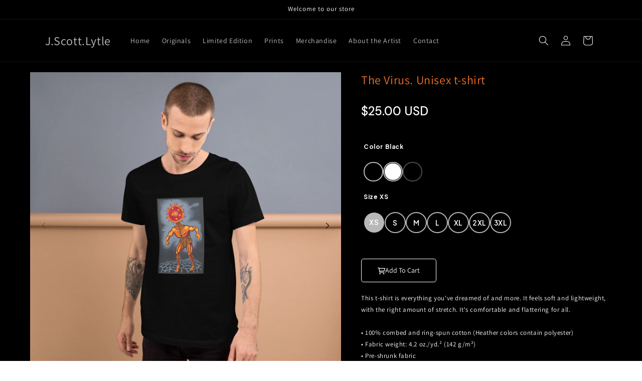

--- FILE ---
content_type: text/html; charset=utf-8
request_url: https://jscottlytle.com/products/unisex-t-shirt-3
body_size: 33561
content:
<!doctype html>
<html class="no-js" lang="en">
  <head>
    <link rel="stylesheet" href="https://bucket-kreative-portals.s3.us-west-2.amazonaws.com/cdn/splide.min.css">
    <link rel="stylesheet" href="https://bucket-kreative-portals.s3.us-west-2.amazonaws.com/cdn/normalize.css">
    <link rel="stylesheet" href="https://bucket-kreative-portals.s3.us-west-2.amazonaws.com/cdn/bootstrap.min.css">
    
    <link href="//jscottlytle.com/cdn/shop/t/1/assets/custom-base.css?v=124884725155205021021714171657" rel="stylesheet" type="text/css" media="all" />
    <link href="//jscottlytle.com/cdn/shop/t/1/assets/custom-banner-carousel?v=180" rel="stylesheet" type="text/css" media="all" />

    <script src="https://bucket-kreative-portals.s3.us-west-2.amazonaws.com/cdn/bootstrap.bundle.min.js" type="text/javascript"></script>
    <script src="https://bucket-kreative-portals.s3.us-west-2.amazonaws.com/cdn/jquery-3.7.0.min.js" type="text/javascript"></script>
    <script src="https://bucket-kreative-portals.s3.us-west-2.amazonaws.com/cdn/splide.min.js" type="text/javascript"></script>
    <script src="https://cdn.jsdelivr.net/npm/gasparesganga-jquery-loading-overlay@2.1.7/dist/loadingoverlay.min.js" type="text/javascript"></script>
 
<meta charset="utf-8">
    <meta http-equiv="X-UA-Compatible" content="IE=edge">
    <meta name="viewport" content="width=device-width,initial-scale=1">
    <meta name="theme-color" content="">
    <link rel="canonical" href="https://jscottlytle.com/products/unisex-t-shirt-3"><link rel="preconnect" href="https://fonts.shopifycdn.com" crossorigin><title>
      The Virus. Unisex t-shirt
 &ndash; J.Scott.Lytle</title>

    
      <meta name="description" content="This t-shirt is everything you&#39;ve dreamed of and more. It feels soft and lightweight, with the right amount of stretch. It&#39;s comfortable and flattering for all. • 100% combed and ring-spun cotton (Heather colors contain polyester) • Fabric weight: 4.2 oz./yd.² (142 g/m²) • Pre-shrunk fabric • Side-seamed construction •">
    

    

<meta property="og:site_name" content="J.Scott.Lytle">
<meta property="og:url" content="https://jscottlytle.com/products/unisex-t-shirt-3">
<meta property="og:title" content="The Virus. Unisex t-shirt">
<meta property="og:type" content="product">
<meta property="og:description" content="This t-shirt is everything you&#39;ve dreamed of and more. It feels soft and lightweight, with the right amount of stretch. It&#39;s comfortable and flattering for all. • 100% combed and ring-spun cotton (Heather colors contain polyester) • Fabric weight: 4.2 oz./yd.² (142 g/m²) • Pre-shrunk fabric • Side-seamed construction •"><meta property="og:image" content="http://jscottlytle.com/cdn/shop/files/unisex-staple-t-shirt-black-front-656f562531db9.jpg?v=1701795379">
  <meta property="og:image:secure_url" content="https://jscottlytle.com/cdn/shop/files/unisex-staple-t-shirt-black-front-656f562531db9.jpg?v=1701795379">
  <meta property="og:image:width" content="2000">
  <meta property="og:image:height" content="2000"><meta property="og:price:amount" content="25.00">
  <meta property="og:price:currency" content="USD"><meta name="twitter:card" content="summary_large_image">
<meta name="twitter:title" content="The Virus. Unisex t-shirt">
<meta name="twitter:description" content="This t-shirt is everything you&#39;ve dreamed of and more. It feels soft and lightweight, with the right amount of stretch. It&#39;s comfortable and flattering for all. • 100% combed and ring-spun cotton (Heather colors contain polyester) • Fabric weight: 4.2 oz./yd.² (142 g/m²) • Pre-shrunk fabric • Side-seamed construction •">


    <script src="//jscottlytle.com/cdn/shop/t/1/assets/constants.js?v=58251544750838685771699551395" defer="defer"></script>
    <script src="//jscottlytle.com/cdn/shop/t/1/assets/pubsub.js?v=158357773527763999511699551402" defer="defer"></script>
    <script src="//jscottlytle.com/cdn/shop/t/1/assets/global.js?v=40820548392383841591699551396" defer="defer"></script><script src="//jscottlytle.com/cdn/shop/t/1/assets/animations.js?v=88693664871331136111699551380" defer="defer"></script><script>window.performance && window.performance.mark && window.performance.mark('shopify.content_for_header.start');</script><meta id="shopify-digital-wallet" name="shopify-digital-wallet" content="/67211460853/digital_wallets/dialog">
<meta name="shopify-checkout-api-token" content="ed884c0cd35991c9e887ccafda663c4e">
<meta id="in-context-paypal-metadata" data-shop-id="67211460853" data-venmo-supported="false" data-environment="production" data-locale="en_US" data-paypal-v4="true" data-currency="USD">
<link rel="alternate" type="application/json+oembed" href="https://jscottlytle.com/products/unisex-t-shirt-3.oembed">
<script async="async" src="/checkouts/internal/preloads.js?locale=en-US"></script>
<link rel="preconnect" href="https://shop.app" crossorigin="anonymous">
<script async="async" src="https://shop.app/checkouts/internal/preloads.js?locale=en-US&shop_id=67211460853" crossorigin="anonymous"></script>
<script id="apple-pay-shop-capabilities" type="application/json">{"shopId":67211460853,"countryCode":"US","currencyCode":"USD","merchantCapabilities":["supports3DS"],"merchantId":"gid:\/\/shopify\/Shop\/67211460853","merchantName":"J.Scott.Lytle","requiredBillingContactFields":["postalAddress","email"],"requiredShippingContactFields":["postalAddress","email"],"shippingType":"shipping","supportedNetworks":["visa","masterCard","amex","discover","elo","jcb"],"total":{"type":"pending","label":"J.Scott.Lytle","amount":"1.00"},"shopifyPaymentsEnabled":true,"supportsSubscriptions":true}</script>
<script id="shopify-features" type="application/json">{"accessToken":"ed884c0cd35991c9e887ccafda663c4e","betas":["rich-media-storefront-analytics"],"domain":"jscottlytle.com","predictiveSearch":true,"shopId":67211460853,"locale":"en"}</script>
<script>var Shopify = Shopify || {};
Shopify.shop = "b0761c-3.myshopify.com";
Shopify.locale = "en";
Shopify.currency = {"active":"USD","rate":"1.0"};
Shopify.country = "US";
Shopify.theme = {"name":"Dawn","id":137789505781,"schema_name":"Dawn","schema_version":"12.0.0","theme_store_id":887,"role":"main"};
Shopify.theme.handle = "null";
Shopify.theme.style = {"id":null,"handle":null};
Shopify.cdnHost = "jscottlytle.com/cdn";
Shopify.routes = Shopify.routes || {};
Shopify.routes.root = "/";</script>
<script type="module">!function(o){(o.Shopify=o.Shopify||{}).modules=!0}(window);</script>
<script>!function(o){function n(){var o=[];function n(){o.push(Array.prototype.slice.apply(arguments))}return n.q=o,n}var t=o.Shopify=o.Shopify||{};t.loadFeatures=n(),t.autoloadFeatures=n()}(window);</script>
<script>
  window.ShopifyPay = window.ShopifyPay || {};
  window.ShopifyPay.apiHost = "shop.app\/pay";
  window.ShopifyPay.redirectState = null;
</script>
<script id="shop-js-analytics" type="application/json">{"pageType":"product"}</script>
<script defer="defer" async type="module" src="//jscottlytle.com/cdn/shopifycloud/shop-js/modules/v2/client.init-shop-cart-sync_BT-GjEfc.en.esm.js"></script>
<script defer="defer" async type="module" src="//jscottlytle.com/cdn/shopifycloud/shop-js/modules/v2/chunk.common_D58fp_Oc.esm.js"></script>
<script defer="defer" async type="module" src="//jscottlytle.com/cdn/shopifycloud/shop-js/modules/v2/chunk.modal_xMitdFEc.esm.js"></script>
<script type="module">
  await import("//jscottlytle.com/cdn/shopifycloud/shop-js/modules/v2/client.init-shop-cart-sync_BT-GjEfc.en.esm.js");
await import("//jscottlytle.com/cdn/shopifycloud/shop-js/modules/v2/chunk.common_D58fp_Oc.esm.js");
await import("//jscottlytle.com/cdn/shopifycloud/shop-js/modules/v2/chunk.modal_xMitdFEc.esm.js");

  window.Shopify.SignInWithShop?.initShopCartSync?.({"fedCMEnabled":true,"windoidEnabled":true});

</script>
<script>
  window.Shopify = window.Shopify || {};
  if (!window.Shopify.featureAssets) window.Shopify.featureAssets = {};
  window.Shopify.featureAssets['shop-js'] = {"shop-cart-sync":["modules/v2/client.shop-cart-sync_DZOKe7Ll.en.esm.js","modules/v2/chunk.common_D58fp_Oc.esm.js","modules/v2/chunk.modal_xMitdFEc.esm.js"],"init-fed-cm":["modules/v2/client.init-fed-cm_B6oLuCjv.en.esm.js","modules/v2/chunk.common_D58fp_Oc.esm.js","modules/v2/chunk.modal_xMitdFEc.esm.js"],"shop-cash-offers":["modules/v2/client.shop-cash-offers_D2sdYoxE.en.esm.js","modules/v2/chunk.common_D58fp_Oc.esm.js","modules/v2/chunk.modal_xMitdFEc.esm.js"],"shop-login-button":["modules/v2/client.shop-login-button_QeVjl5Y3.en.esm.js","modules/v2/chunk.common_D58fp_Oc.esm.js","modules/v2/chunk.modal_xMitdFEc.esm.js"],"pay-button":["modules/v2/client.pay-button_DXTOsIq6.en.esm.js","modules/v2/chunk.common_D58fp_Oc.esm.js","modules/v2/chunk.modal_xMitdFEc.esm.js"],"shop-button":["modules/v2/client.shop-button_DQZHx9pm.en.esm.js","modules/v2/chunk.common_D58fp_Oc.esm.js","modules/v2/chunk.modal_xMitdFEc.esm.js"],"avatar":["modules/v2/client.avatar_BTnouDA3.en.esm.js"],"init-windoid":["modules/v2/client.init-windoid_CR1B-cfM.en.esm.js","modules/v2/chunk.common_D58fp_Oc.esm.js","modules/v2/chunk.modal_xMitdFEc.esm.js"],"init-shop-for-new-customer-accounts":["modules/v2/client.init-shop-for-new-customer-accounts_C_vY_xzh.en.esm.js","modules/v2/client.shop-login-button_QeVjl5Y3.en.esm.js","modules/v2/chunk.common_D58fp_Oc.esm.js","modules/v2/chunk.modal_xMitdFEc.esm.js"],"init-shop-email-lookup-coordinator":["modules/v2/client.init-shop-email-lookup-coordinator_BI7n9ZSv.en.esm.js","modules/v2/chunk.common_D58fp_Oc.esm.js","modules/v2/chunk.modal_xMitdFEc.esm.js"],"init-shop-cart-sync":["modules/v2/client.init-shop-cart-sync_BT-GjEfc.en.esm.js","modules/v2/chunk.common_D58fp_Oc.esm.js","modules/v2/chunk.modal_xMitdFEc.esm.js"],"shop-toast-manager":["modules/v2/client.shop-toast-manager_DiYdP3xc.en.esm.js","modules/v2/chunk.common_D58fp_Oc.esm.js","modules/v2/chunk.modal_xMitdFEc.esm.js"],"init-customer-accounts":["modules/v2/client.init-customer-accounts_D9ZNqS-Q.en.esm.js","modules/v2/client.shop-login-button_QeVjl5Y3.en.esm.js","modules/v2/chunk.common_D58fp_Oc.esm.js","modules/v2/chunk.modal_xMitdFEc.esm.js"],"init-customer-accounts-sign-up":["modules/v2/client.init-customer-accounts-sign-up_iGw4briv.en.esm.js","modules/v2/client.shop-login-button_QeVjl5Y3.en.esm.js","modules/v2/chunk.common_D58fp_Oc.esm.js","modules/v2/chunk.modal_xMitdFEc.esm.js"],"shop-follow-button":["modules/v2/client.shop-follow-button_CqMgW2wH.en.esm.js","modules/v2/chunk.common_D58fp_Oc.esm.js","modules/v2/chunk.modal_xMitdFEc.esm.js"],"checkout-modal":["modules/v2/client.checkout-modal_xHeaAweL.en.esm.js","modules/v2/chunk.common_D58fp_Oc.esm.js","modules/v2/chunk.modal_xMitdFEc.esm.js"],"shop-login":["modules/v2/client.shop-login_D91U-Q7h.en.esm.js","modules/v2/chunk.common_D58fp_Oc.esm.js","modules/v2/chunk.modal_xMitdFEc.esm.js"],"lead-capture":["modules/v2/client.lead-capture_BJmE1dJe.en.esm.js","modules/v2/chunk.common_D58fp_Oc.esm.js","modules/v2/chunk.modal_xMitdFEc.esm.js"],"payment-terms":["modules/v2/client.payment-terms_Ci9AEqFq.en.esm.js","modules/v2/chunk.common_D58fp_Oc.esm.js","modules/v2/chunk.modal_xMitdFEc.esm.js"]};
</script>
<script>(function() {
  var isLoaded = false;
  function asyncLoad() {
    if (isLoaded) return;
    isLoaded = true;
    var urls = ["\/\/cdn.shopify.com\/proxy\/6675821bab1111068ac78a37808e954bacc38d9ad8b79a9c6206974e36077948\/static.cdn.printful.com\/static\/js\/external\/shopify-product-customizer.js?v=0.28\u0026shop=b0761c-3.myshopify.com\u0026sp-cache-control=cHVibGljLCBtYXgtYWdlPTkwMA"];
    for (var i = 0; i < urls.length; i++) {
      var s = document.createElement('script');
      s.type = 'text/javascript';
      s.async = true;
      s.src = urls[i];
      var x = document.getElementsByTagName('script')[0];
      x.parentNode.insertBefore(s, x);
    }
  };
  if(window.attachEvent) {
    window.attachEvent('onload', asyncLoad);
  } else {
    window.addEventListener('load', asyncLoad, false);
  }
})();</script>
<script id="__st">var __st={"a":67211460853,"offset":-28800,"reqid":"e36df87b-b3b6-4de8-b0b0-536d41fd2280-1769385205","pageurl":"jscottlytle.com\/products\/unisex-t-shirt-3","u":"cac1b6e3da08","p":"product","rtyp":"product","rid":8230758678773};</script>
<script>window.ShopifyPaypalV4VisibilityTracking = true;</script>
<script id="captcha-bootstrap">!function(){'use strict';const t='contact',e='account',n='new_comment',o=[[t,t],['blogs',n],['comments',n],[t,'customer']],c=[[e,'customer_login'],[e,'guest_login'],[e,'recover_customer_password'],[e,'create_customer']],r=t=>t.map((([t,e])=>`form[action*='/${t}']:not([data-nocaptcha='true']) input[name='form_type'][value='${e}']`)).join(','),a=t=>()=>t?[...document.querySelectorAll(t)].map((t=>t.form)):[];function s(){const t=[...o],e=r(t);return a(e)}const i='password',u='form_key',d=['recaptcha-v3-token','g-recaptcha-response','h-captcha-response',i],f=()=>{try{return window.sessionStorage}catch{return}},m='__shopify_v',_=t=>t.elements[u];function p(t,e,n=!1){try{const o=window.sessionStorage,c=JSON.parse(o.getItem(e)),{data:r}=function(t){const{data:e,action:n}=t;return t[m]||n?{data:e,action:n}:{data:t,action:n}}(c);for(const[e,n]of Object.entries(r))t.elements[e]&&(t.elements[e].value=n);n&&o.removeItem(e)}catch(o){console.error('form repopulation failed',{error:o})}}const l='form_type',E='cptcha';function T(t){t.dataset[E]=!0}const w=window,h=w.document,L='Shopify',v='ce_forms',y='captcha';let A=!1;((t,e)=>{const n=(g='f06e6c50-85a8-45c8-87d0-21a2b65856fe',I='https://cdn.shopify.com/shopifycloud/storefront-forms-hcaptcha/ce_storefront_forms_captcha_hcaptcha.v1.5.2.iife.js',D={infoText:'Protected by hCaptcha',privacyText:'Privacy',termsText:'Terms'},(t,e,n)=>{const o=w[L][v],c=o.bindForm;if(c)return c(t,g,e,D).then(n);var r;o.q.push([[t,g,e,D],n]),r=I,A||(h.body.append(Object.assign(h.createElement('script'),{id:'captcha-provider',async:!0,src:r})),A=!0)});var g,I,D;w[L]=w[L]||{},w[L][v]=w[L][v]||{},w[L][v].q=[],w[L][y]=w[L][y]||{},w[L][y].protect=function(t,e){n(t,void 0,e),T(t)},Object.freeze(w[L][y]),function(t,e,n,w,h,L){const[v,y,A,g]=function(t,e,n){const i=e?o:[],u=t?c:[],d=[...i,...u],f=r(d),m=r(i),_=r(d.filter((([t,e])=>n.includes(e))));return[a(f),a(m),a(_),s()]}(w,h,L),I=t=>{const e=t.target;return e instanceof HTMLFormElement?e:e&&e.form},D=t=>v().includes(t);t.addEventListener('submit',(t=>{const e=I(t);if(!e)return;const n=D(e)&&!e.dataset.hcaptchaBound&&!e.dataset.recaptchaBound,o=_(e),c=g().includes(e)&&(!o||!o.value);(n||c)&&t.preventDefault(),c&&!n&&(function(t){try{if(!f())return;!function(t){const e=f();if(!e)return;const n=_(t);if(!n)return;const o=n.value;o&&e.removeItem(o)}(t);const e=Array.from(Array(32),(()=>Math.random().toString(36)[2])).join('');!function(t,e){_(t)||t.append(Object.assign(document.createElement('input'),{type:'hidden',name:u})),t.elements[u].value=e}(t,e),function(t,e){const n=f();if(!n)return;const o=[...t.querySelectorAll(`input[type='${i}']`)].map((({name:t})=>t)),c=[...d,...o],r={};for(const[a,s]of new FormData(t).entries())c.includes(a)||(r[a]=s);n.setItem(e,JSON.stringify({[m]:1,action:t.action,data:r}))}(t,e)}catch(e){console.error('failed to persist form',e)}}(e),e.submit())}));const S=(t,e)=>{t&&!t.dataset[E]&&(n(t,e.some((e=>e===t))),T(t))};for(const o of['focusin','change'])t.addEventListener(o,(t=>{const e=I(t);D(e)&&S(e,y())}));const B=e.get('form_key'),M=e.get(l),P=B&&M;t.addEventListener('DOMContentLoaded',(()=>{const t=y();if(P)for(const e of t)e.elements[l].value===M&&p(e,B);[...new Set([...A(),...v().filter((t=>'true'===t.dataset.shopifyCaptcha))])].forEach((e=>S(e,t)))}))}(h,new URLSearchParams(w.location.search),n,t,e,['guest_login'])})(!0,!0)}();</script>
<script integrity="sha256-4kQ18oKyAcykRKYeNunJcIwy7WH5gtpwJnB7kiuLZ1E=" data-source-attribution="shopify.loadfeatures" defer="defer" src="//jscottlytle.com/cdn/shopifycloud/storefront/assets/storefront/load_feature-a0a9edcb.js" crossorigin="anonymous"></script>
<script crossorigin="anonymous" defer="defer" src="//jscottlytle.com/cdn/shopifycloud/storefront/assets/shopify_pay/storefront-65b4c6d7.js?v=20250812"></script>
<script data-source-attribution="shopify.dynamic_checkout.dynamic.init">var Shopify=Shopify||{};Shopify.PaymentButton=Shopify.PaymentButton||{isStorefrontPortableWallets:!0,init:function(){window.Shopify.PaymentButton.init=function(){};var t=document.createElement("script");t.src="https://jscottlytle.com/cdn/shopifycloud/portable-wallets/latest/portable-wallets.en.js",t.type="module",document.head.appendChild(t)}};
</script>
<script data-source-attribution="shopify.dynamic_checkout.buyer_consent">
  function portableWalletsHideBuyerConsent(e){var t=document.getElementById("shopify-buyer-consent"),n=document.getElementById("shopify-subscription-policy-button");t&&n&&(t.classList.add("hidden"),t.setAttribute("aria-hidden","true"),n.removeEventListener("click",e))}function portableWalletsShowBuyerConsent(e){var t=document.getElementById("shopify-buyer-consent"),n=document.getElementById("shopify-subscription-policy-button");t&&n&&(t.classList.remove("hidden"),t.removeAttribute("aria-hidden"),n.addEventListener("click",e))}window.Shopify?.PaymentButton&&(window.Shopify.PaymentButton.hideBuyerConsent=portableWalletsHideBuyerConsent,window.Shopify.PaymentButton.showBuyerConsent=portableWalletsShowBuyerConsent);
</script>
<script data-source-attribution="shopify.dynamic_checkout.cart.bootstrap">document.addEventListener("DOMContentLoaded",(function(){function t(){return document.querySelector("shopify-accelerated-checkout-cart, shopify-accelerated-checkout")}if(t())Shopify.PaymentButton.init();else{new MutationObserver((function(e,n){t()&&(Shopify.PaymentButton.init(),n.disconnect())})).observe(document.body,{childList:!0,subtree:!0})}}));
</script>
<link id="shopify-accelerated-checkout-styles" rel="stylesheet" media="screen" href="https://jscottlytle.com/cdn/shopifycloud/portable-wallets/latest/accelerated-checkout-backwards-compat.css" crossorigin="anonymous">
<style id="shopify-accelerated-checkout-cart">
        #shopify-buyer-consent {
  margin-top: 1em;
  display: inline-block;
  width: 100%;
}

#shopify-buyer-consent.hidden {
  display: none;
}

#shopify-subscription-policy-button {
  background: none;
  border: none;
  padding: 0;
  text-decoration: underline;
  font-size: inherit;
  cursor: pointer;
}

#shopify-subscription-policy-button::before {
  box-shadow: none;
}

      </style>
<script id="sections-script" data-sections="header" defer="defer" src="//jscottlytle.com/cdn/shop/t/1/compiled_assets/scripts.js?v=180"></script>
<script>window.performance && window.performance.mark && window.performance.mark('shopify.content_for_header.end');</script>


    <style data-shopify>
      @font-face {
  font-family: Assistant;
  font-weight: 400;
  font-style: normal;
  font-display: swap;
  src: url("//jscottlytle.com/cdn/fonts/assistant/assistant_n4.9120912a469cad1cc292572851508ca49d12e768.woff2") format("woff2"),
       url("//jscottlytle.com/cdn/fonts/assistant/assistant_n4.6e9875ce64e0fefcd3f4446b7ec9036b3ddd2985.woff") format("woff");
}

      @font-face {
  font-family: Assistant;
  font-weight: 700;
  font-style: normal;
  font-display: swap;
  src: url("//jscottlytle.com/cdn/fonts/assistant/assistant_n7.bf44452348ec8b8efa3aa3068825305886b1c83c.woff2") format("woff2"),
       url("//jscottlytle.com/cdn/fonts/assistant/assistant_n7.0c887fee83f6b3bda822f1150b912c72da0f7b64.woff") format("woff");
}

      
      
      @font-face {
  font-family: Assistant;
  font-weight: 400;
  font-style: normal;
  font-display: swap;
  src: url("//jscottlytle.com/cdn/fonts/assistant/assistant_n4.9120912a469cad1cc292572851508ca49d12e768.woff2") format("woff2"),
       url("//jscottlytle.com/cdn/fonts/assistant/assistant_n4.6e9875ce64e0fefcd3f4446b7ec9036b3ddd2985.woff") format("woff");
}


      
        :root,
        .color-background-1 {
          --color-background: 18,18,18;
        
          --gradient-background: linear-gradient(228deg, rgba(0, 0, 0, 1) 14%, rgba(0, 0, 0, 1) 81%);
        

        

        --color-foreground: 255,255,255;
        --color-background-contrast: 146,146,146;
        --color-shadow: 18,18,18;
        --color-button: 243,112,34;
        --color-button-text: 0,0,0;
        --color-secondary-button: 18,18,18;
        --color-secondary-button-text: 18,18,18;
        --color-link: 18,18,18;
        --color-badge-foreground: 255,255,255;
        --color-badge-background: 18,18,18;
        --color-badge-border: 255,255,255;
        --payment-terms-background-color: rgb(18 18 18);
      }
      
        
        .color-background-2 {
          --color-background: 243,243,243;
        
          --gradient-background: #f3f3f3;
        

        

        --color-foreground: 18,18,18;
        --color-background-contrast: 179,179,179;
        --color-shadow: 18,18,18;
        --color-button: 18,18,18;
        --color-button-text: 243,243,243;
        --color-secondary-button: 243,243,243;
        --color-secondary-button-text: 18,18,18;
        --color-link: 18,18,18;
        --color-badge-foreground: 18,18,18;
        --color-badge-background: 243,243,243;
        --color-badge-border: 18,18,18;
        --payment-terms-background-color: rgb(243 243 243);
      }
      
        
        .color-inverse {
          --color-background: 36,40,51;
        
          --gradient-background: #242833;
        

        

        --color-foreground: 255,255,255;
        --color-background-contrast: 47,52,66;
        --color-shadow: 18,18,18;
        --color-button: 255,255,255;
        --color-button-text: 0,0,0;
        --color-secondary-button: 36,40,51;
        --color-secondary-button-text: 255,255,255;
        --color-link: 255,255,255;
        --color-badge-foreground: 255,255,255;
        --color-badge-background: 36,40,51;
        --color-badge-border: 255,255,255;
        --payment-terms-background-color: rgb(36 40 51);
      }
      
        
        .color-accent-1 {
          --color-background: 18,18,18;
        
          --gradient-background: linear-gradient(89deg, rgba(219, 149, 250, 1) 7%, rgba(148, 88, 255, 1) 94%);
        

        

        --color-foreground: 255,255,255;
        --color-background-contrast: 146,146,146;
        --color-shadow: 18,18,18;
        --color-button: 255,255,255;
        --color-button-text: 18,18,18;
        --color-secondary-button: 18,18,18;
        --color-secondary-button-text: 255,255,255;
        --color-link: 255,255,255;
        --color-badge-foreground: 255,255,255;
        --color-badge-background: 18,18,18;
        --color-badge-border: 255,255,255;
        --payment-terms-background-color: rgb(18 18 18);
      }
      
        
        .color-accent-2 {
          --color-background: 51,79,180;
        
          --gradient-background: #334fb4;
        

        

        --color-foreground: 255,255,255;
        --color-background-contrast: 23,35,81;
        --color-shadow: 18,18,18;
        --color-button: 255,255,255;
        --color-button-text: 51,79,180;
        --color-secondary-button: 51,79,180;
        --color-secondary-button-text: 255,255,255;
        --color-link: 255,255,255;
        --color-badge-foreground: 255,255,255;
        --color-badge-background: 51,79,180;
        --color-badge-border: 255,255,255;
        --payment-terms-background-color: rgb(51 79 180);
      }
      

      body, .color-background-1, .color-background-2, .color-inverse, .color-accent-1, .color-accent-2 {
        color: rgba(var(--color-foreground), 0.75);
        background-color: rgb(var(--color-background));
      }

      :root {
        --font-body-family: Assistant, sans-serif;
        --font-body-style: normal;
        --font-body-weight: 400;
        --font-body-weight-bold: 700;

        --font-heading-family: Assistant, sans-serif;
        --font-heading-style: normal;
        --font-heading-weight: 400;

        --font-body-scale: 1.0;
        --font-heading-scale: 1.0;

        --media-padding: px;
        --media-border-opacity: 0.05;
        --media-border-width: 1px;
        --media-radius: 0px;
        --media-shadow-opacity: 0.0;
        --media-shadow-horizontal-offset: 0px;
        --media-shadow-vertical-offset: 4px;
        --media-shadow-blur-radius: 5px;
        --media-shadow-visible: 0;

        --page-width: 120rem;
        --page-width-margin: 0rem;

        --product-card-image-padding: 0.0rem;
        --product-card-corner-radius: 0.0rem;
        --product-card-text-alignment: left;
        --product-card-border-width: 0.0rem;
        --product-card-border-opacity: 0.1;
        --product-card-shadow-opacity: 0.0;
        --product-card-shadow-visible: 0;
        --product-card-shadow-horizontal-offset: 0.0rem;
        --product-card-shadow-vertical-offset: 0.4rem;
        --product-card-shadow-blur-radius: 0.5rem;

        --collection-card-image-padding: 0.0rem;
        --collection-card-corner-radius: 0.0rem;
        --collection-card-text-alignment: left;
        --collection-card-border-width: 0.0rem;
        --collection-card-border-opacity: 0.1;
        --collection-card-shadow-opacity: 0.0;
        --collection-card-shadow-visible: 0;
        --collection-card-shadow-horizontal-offset: 0.0rem;
        --collection-card-shadow-vertical-offset: 0.4rem;
        --collection-card-shadow-blur-radius: 0.5rem;

        --blog-card-image-padding: 0.0rem;
        --blog-card-corner-radius: 0.0rem;
        --blog-card-text-alignment: left;
        --blog-card-border-width: 0.0rem;
        --blog-card-border-opacity: 0.1;
        --blog-card-shadow-opacity: 0.0;
        --blog-card-shadow-visible: 0;
        --blog-card-shadow-horizontal-offset: 0.0rem;
        --blog-card-shadow-vertical-offset: 0.4rem;
        --blog-card-shadow-blur-radius: 0.5rem;

        --badge-corner-radius: 4.0rem;

        --popup-border-width: 1px;
        --popup-border-opacity: 0.1;
        --popup-corner-radius: 0px;
        --popup-shadow-opacity: 0.05;
        --popup-shadow-horizontal-offset: 0px;
        --popup-shadow-vertical-offset: 4px;
        --popup-shadow-blur-radius: 5px;

        --drawer-border-width: 1px;
        --drawer-border-opacity: 0.1;
        --drawer-shadow-opacity: 0.0;
        --drawer-shadow-horizontal-offset: 0px;
        --drawer-shadow-vertical-offset: 4px;
        --drawer-shadow-blur-radius: 5px;

        --spacing-sections-desktop: 0px;
        --spacing-sections-mobile: 0px;

        --grid-desktop-vertical-spacing: 8px;
        --grid-desktop-horizontal-spacing: 8px;
        --grid-mobile-vertical-spacing: 4px;
        --grid-mobile-horizontal-spacing: 4px;

        --text-boxes-border-opacity: 0.1;
        --text-boxes-border-width: 0px;
        --text-boxes-radius: 0px;
        --text-boxes-shadow-opacity: 0.0;
        --text-boxes-shadow-visible: 0;
        --text-boxes-shadow-horizontal-offset: 0px;
        --text-boxes-shadow-vertical-offset: 4px;
        --text-boxes-shadow-blur-radius: 5px;

        --buttons-radius: 0px;
        --buttons-radius-outset: 0px;
        --buttons-border-width: 1px;
        --buttons-border-opacity: 1.0;
        --buttons-shadow-opacity: 0.0;
        --buttons-shadow-visible: 0;
        --buttons-shadow-horizontal-offset: 0px;
        --buttons-shadow-vertical-offset: 4px;
        --buttons-shadow-blur-radius: 5px;
        --buttons-border-offset: 0px;

        --inputs-radius: 0px;
        --inputs-border-width: 1px;
        --inputs-border-opacity: 0.55;
        --inputs-shadow-opacity: 0.0;
        --inputs-shadow-horizontal-offset: 0px;
        --inputs-margin-offset: 0px;
        --inputs-shadow-vertical-offset: 4px;
        --inputs-shadow-blur-radius: 5px;
        --inputs-radius-outset: 0px;

        --variant-pills-radius: 40px;
        --variant-pills-border-width: 1px;
        --variant-pills-border-opacity: 0.55;
        --variant-pills-shadow-opacity: 0.0;
        --variant-pills-shadow-horizontal-offset: 0px;
        --variant-pills-shadow-vertical-offset: 4px;
        --variant-pills-shadow-blur-radius: 5px;
      }

      *,
      *::before,
      *::after {
        box-sizing: inherit;
      }

      html {
        box-sizing: border-box;
        font-size: calc(var(--font-body-scale) * 62.5%);
        height: 100%;
      }

      body {
        display: grid;
        grid-template-rows: auto auto 1fr auto;
        grid-template-columns: 100%;
        min-height: 100%;
        margin: 0;
        font-size: 1.5rem;
        letter-spacing: 0.06rem;
        line-height: calc(1 + 0.8 / var(--font-body-scale));
        font-family: var(--font-body-family);
        font-style: var(--font-body-style);
        font-weight: var(--font-body-weight);
      }

      @media screen and (min-width: 750px) {
        body {
          font-size: 1.6rem;
        }
      }
    </style>

    <link href="//jscottlytle.com/cdn/shop/t/1/assets/base.css?v=22615539281115885671699551381" rel="stylesheet" type="text/css" media="all" />
<link rel="preload" as="font" href="//jscottlytle.com/cdn/fonts/assistant/assistant_n4.9120912a469cad1cc292572851508ca49d12e768.woff2" type="font/woff2" crossorigin><link rel="preload" as="font" href="//jscottlytle.com/cdn/fonts/assistant/assistant_n4.9120912a469cad1cc292572851508ca49d12e768.woff2" type="font/woff2" crossorigin><link
        rel="stylesheet"
        href="//jscottlytle.com/cdn/shop/t/1/assets/component-predictive-search.css?v=118923337488134913561699551391"
        media="print"
        onload="this.media='all'"
      ><script>
      document.documentElement.className = document.documentElement.className.replace('no-js', 'js');
      if (Shopify.designMode) {
        document.documentElement.classList.add('shopify-design-mode');
      }
    </script>
  


    

    

    
  
<!-- BEGIN app block: shopify://apps/ecomposer-builder/blocks/app-embed/a0fc26e1-7741-4773-8b27-39389b4fb4a0 --><!-- DNS Prefetch & Preconnect -->
<link rel="preconnect" href="https://cdn.ecomposer.app" crossorigin>
<link rel="dns-prefetch" href="https://cdn.ecomposer.app">

<link rel="prefetch" href="https://cdn.ecomposer.app/vendors/css/ecom-swiper@11.css" as="style">
<link rel="prefetch" href="https://cdn.ecomposer.app/vendors/js/ecom-swiper@11.0.5.js" as="script">
<link rel="prefetch" href="https://cdn.ecomposer.app/vendors/js/ecom_modal.js" as="script">

<!-- Global CSS --><!--ECOM-EMBED-->
  <style id="ecom-global-css" class="ecom-global-css">/**ECOM-INSERT-CSS**/.ecom-section > div.core__row--columns{max-width: 1200px;}.ecom-column>div.core__column--wrapper{padding: 20px;}div.core__blocks--body>div.ecom-block.elmspace:not(:first-child){margin-top: 20px;}:root{--ecom-global-colors-primary:#ffffff;--ecom-global-colors-secondary:#ffffff;--ecom-global-colors-text:#ffffff;--ecom-global-colors-accent:#ffffff;--ecom-global-colors-MAqFnZSc:#b8b8b8;--ecom-global-typography-h1-font-weight:600;--ecom-global-typography-h1-font-size:72px;--ecom-global-typography-h1-line-height:90px;--ecom-global-typography-h1-letter-spacing:-0.02em;--ecom-global-typography-h2-font-weight:600;--ecom-global-typography-h2-font-size:60px;--ecom-global-typography-h2-line-height:72px;--ecom-global-typography-h2-letter-spacing:-0.02em;--ecom-global-typography-h3-font-weight:600;--ecom-global-typography-h3-font-size:48px;--ecom-global-typography-h3-line-height:60px;--ecom-global-typography-h3-letter-spacing:-0.02em;--ecom-global-typography-h4-font-weight:600;--ecom-global-typography-h4-font-size:36px;--ecom-global-typography-h4-line-height:44px;--ecom-global-typography-h4-letter-spacing:-0.02em;--ecom-global-typography-h5-font-weight:600;--ecom-global-typography-h5-font-size:30px;--ecom-global-typography-h5-line-height:38px;--ecom-global-typography-h6-font-weight:600;--ecom-global-typography-h6-font-size:24px;--ecom-global-typography-h6-line-height:32px;--ecom-global-typography-h7-font-weight:400;--ecom-global-typography-h7-font-size:18px;--ecom-global-typography-h7-line-height:28px;}</style>
  <!--/ECOM-EMBED--><!-- Custom CSS & JS --><!-- Open Graph Meta Tags for Pages --><!-- Critical Inline Styles -->
<style class="ecom-theme-helper">.ecom-animation{opacity:0}.ecom-animation.animate,.ecom-animation.ecom-animated{opacity:1}.ecom-cart-popup{display:grid;position:fixed;inset:0;z-index:9999999;align-content:center;padding:5px;justify-content:center;align-items:center;justify-items:center}.ecom-cart-popup::before{content:' ';position:absolute;background:#e5e5e5b3;inset:0}.ecom-ajax-loading{cursor:not-allowed;pointer-events:none;opacity:.6}#ecom-toast{visibility:hidden;max-width:50px;height:60px;margin:auto;background-color:#333;color:#fff;text-align:center;border-radius:2px;position:fixed;z-index:1;left:0;right:0;bottom:30px;font-size:17px;display:grid;grid-template-columns:50px auto;align-items:center;justify-content:start;align-content:center;justify-items:start}#ecom-toast.ecom-toast-show{visibility:visible;animation:ecomFadein .5s,ecomExpand .5s .5s,ecomStay 3s 1s,ecomShrink .5s 4s,ecomFadeout .5s 4.5s}#ecom-toast #ecom-toast-icon{width:50px;height:100%;box-sizing:border-box;background-color:#111;color:#fff;padding:5px}#ecom-toast .ecom-toast-icon-svg{width:100%;height:100%;position:relative;vertical-align:middle;margin:auto;text-align:center}#ecom-toast #ecom-toast-desc{color:#fff;padding:16px;overflow:hidden;white-space:nowrap}@media(max-width:768px){#ecom-toast #ecom-toast-desc{white-space:normal;min-width:250px}#ecom-toast{height:auto;min-height:60px}}.ecom__column-full-height{height:100%}@keyframes ecomFadein{from{bottom:0;opacity:0}to{bottom:30px;opacity:1}}@keyframes ecomExpand{from{min-width:50px}to{min-width:var(--ecom-max-width)}}@keyframes ecomStay{from{min-width:var(--ecom-max-width)}to{min-width:var(--ecom-max-width)}}@keyframes ecomShrink{from{min-width:var(--ecom-max-width)}to{min-width:50px}}@keyframes ecomFadeout{from{bottom:30px;opacity:1}to{bottom:60px;opacity:0}}</style>


<!-- EComposer Config Script -->
<script id="ecom-theme-helpers" async>
window.EComposer=window.EComposer||{};(function(){if(!this.configs)this.configs={};this.configs.ajax_cart={enable:false};this.customer=false;this.proxy_path='/apps/ecomposer-visual-page-builder';
this.popupScriptUrl='https://cdn.shopify.com/extensions/019b200c-ceec-7ac9-af95-28c32fd62de8/ecomposer-94/assets/ecom_popup.js';
this.routes={domain:'https://jscottlytle.com',root_url:'/',collections_url:'/collections',all_products_collection_url:'/collections/all',cart_url:'/cart',cart_add_url:'/cart/add',cart_change_url:'/cart/change',cart_clear_url:'/cart/clear',cart_update_url:'/cart/update',product_recommendations_url:'/recommendations/products'};
this.queryParams={};
if(window.location.search.length){new URLSearchParams(window.location.search).forEach((value,key)=>{this.queryParams[key]=value})}
this.money_format="${{amount}}";
this.money_with_currency_format="${{amount}} USD";
this.currencyCodeEnabled=true;this.abTestingData = [];this.formatMoney=function(t,e){const r=this.currencyCodeEnabled?this.money_with_currency_format:this.money_format;function a(t,e){return void 0===t?e:t}function o(t,e,r,o){if(e=a(e,2),r=a(r,","),o=a(o,"."),isNaN(t)||null==t)return 0;var n=(t=(t/100).toFixed(e)).split(".");return n[0].replace(/(\d)(?=(\d\d\d)+(?!\d))/g,"$1"+r)+(n[1]?o+n[1]:"")}"string"==typeof t&&(t=t.replace(".",""));var n="",i=/\{\{\s*(\w+)\s*\}\}/,s=e||r;switch(s.match(i)[1]){case"amount":n=o(t,2);break;case"amount_no_decimals":n=o(t,0);break;case"amount_with_comma_separator":n=o(t,2,".",",");break;case"amount_with_space_separator":n=o(t,2," ",",");break;case"amount_with_period_and_space_separator":n=o(t,2," ",".");break;case"amount_no_decimals_with_comma_separator":n=o(t,0,".",",");break;case"amount_no_decimals_with_space_separator":n=o(t,0," ");break;case"amount_with_apostrophe_separator":n=o(t,2,"'",".")}return s.replace(i,n)};
this.resizeImage=function(t,e){try{if(!e||"original"==e||"full"==e||"master"==e)return t;if(-1!==t.indexOf("cdn.shopify.com")||-1!==t.indexOf("/cdn/shop/")){var r=t.match(/\.(jpg|jpeg|gif|png|bmp|bitmap|tiff|tif|webp)((\#[0-9a-z\-]+)?(\?v=.*)?)?$/gim);if(null==r)return null;var a=t.split(r[0]),o=r[0];return a[0]+"_"+e+o}}catch(r){return t}return t};
this.getProduct=function(t){if(!t)return!1;let e=("/"===this.routes.root_url?"":this.routes.root_url)+"/products/"+t+".js?shop="+Shopify.shop;return window.ECOM_LIVE&&(e="/shop/builder/ajax/ecom-proxy/products/"+t+"?shop="+Shopify.shop),window.fetch(e,{headers:{"Content-Type":"application/json"}}).then(t=>t.ok?t.json():false)};
const u=new URLSearchParams(window.location.search);if(u.has("ecom-redirect")){const r=u.get("ecom-redirect");if(r){let d;try{d=decodeURIComponent(r)}catch{return}d=d.trim().replace(/[\r\n\t]/g,"");if(d.length>2e3)return;const p=["javascript:","data:","vbscript:","file:","ftp:","mailto:","tel:","sms:","chrome:","chrome-extension:","moz-extension:","ms-browser-extension:"],l=d.toLowerCase();for(const o of p)if(l.includes(o))return;const x=[/<script/i,/<\/script/i,/javascript:/i,/vbscript:/i,/onload=/i,/onerror=/i,/onclick=/i,/onmouseover=/i,/onfocus=/i,/onblur=/i,/onsubmit=/i,/onchange=/i,/alert\s*\(/i,/confirm\s*\(/i,/prompt\s*\(/i,/document\./i,/window\./i,/eval\s*\(/i];for(const t of x)if(t.test(d))return;if(d.startsWith("/")&&!d.startsWith("//")){if(!/^[a-zA-Z0-9\-._~:/?#[\]@!$&'()*+,;=%]+$/.test(d))return;if(d.includes("../")||d.includes("./"))return;window.location.href=d;return}if(!d.includes("://")&&!d.startsWith("//")){if(!/^[a-zA-Z0-9\-._~:/?#[\]@!$&'()*+,;=%]+$/.test(d))return;if(d.includes("../")||d.includes("./"))return;window.location.href="/"+d;return}let n;try{n=new URL(d)}catch{return}if(!["http:","https:"].includes(n.protocol))return;if(n.port&&(parseInt(n.port)<1||parseInt(n.port)>65535))return;const a=[window.location.hostname];if(a.includes(n.hostname)&&(n.href===d||n.toString()===d))window.location.href=d}}
}).bind(window.EComposer)();
if(window.Shopify&&window.Shopify.designMode&&window.top&&window.top.opener){window.addEventListener("load",function(){window.top.opener.postMessage({action:"ecomposer:loaded"},"*")})}
</script>

<!-- Quickview Script -->
<script id="ecom-theme-quickview" async>
window.EComposer=window.EComposer||{};(function(){this.initQuickview=function(){var enable_qv=false;const qv_wrapper_script=document.querySelector('#ecom-quickview-template-html');if(!qv_wrapper_script)return;const ecom_quickview=document.createElement('div');ecom_quickview.classList.add('ecom-quickview');ecom_quickview.innerHTML=qv_wrapper_script.innerHTML;document.body.prepend(ecom_quickview);const qv_wrapper=ecom_quickview.querySelector('.ecom-quickview__wrapper');const ecomQuickview=function(e){let t=qv_wrapper.querySelector(".ecom-quickview__content-data");if(t){let i=document.createRange().createContextualFragment(e);t.innerHTML="",t.append(i),qv_wrapper.classList.add("ecom-open");let c=new CustomEvent("ecom:quickview:init",{detail:{wrapper:qv_wrapper}});document.dispatchEvent(c),setTimeout(function(){qv_wrapper.classList.add("ecom-display")},500),closeQuickview(t)}},closeQuickview=function(e){let t=qv_wrapper.querySelector(".ecom-quickview__close-btn"),i=qv_wrapper.querySelector(".ecom-quickview__content");function c(t){let o=t.target;do{if(o==i||o&&o.classList&&o.classList.contains("ecom-modal"))return;o=o.parentNode}while(o);o!=i&&(qv_wrapper.classList.add("ecom-remove"),qv_wrapper.classList.remove("ecom-open","ecom-display","ecom-remove"),setTimeout(function(){e.innerHTML=""},300),document.removeEventListener("click",c),document.removeEventListener("keydown",n))}function n(t){(t.isComposing||27===t.keyCode)&&(qv_wrapper.classList.add("ecom-remove"),qv_wrapper.classList.remove("ecom-open","ecom-display","ecom-remove"),setTimeout(function(){e.innerHTML=""},300),document.removeEventListener("keydown",n),document.removeEventListener("click",c))}t&&t.addEventListener("click",function(t){t.preventDefault(),document.removeEventListener("click",c),document.removeEventListener("keydown",n),qv_wrapper.classList.add("ecom-remove"),qv_wrapper.classList.remove("ecom-open","ecom-display","ecom-remove"),setTimeout(function(){e.innerHTML=""},300)}),document.addEventListener("click",c),document.addEventListener("keydown",n)};function quickViewHandler(e){e&&e.preventDefault();let t=this;t.classList&&t.classList.add("ecom-loading");let i=t.classList?t.getAttribute("href"):window.location.pathname;if(i){if(window.location.search.includes("ecom_template_id")){let c=new URLSearchParams(location.search);i=window.location.pathname+"?section_id="+c.get("ecom_template_id")}else i+=(i.includes("?")?"&":"?")+"section_id=ecom-default-template-quickview";fetch(i).then(function(e){return 200==e.status?e.text():window.document.querySelector("#admin-bar-iframe")?(404==e.status?alert("Please create Ecomposer quickview template first!"):alert("Have some problem with quickview!"),t.classList&&t.classList.remove("ecom-loading"),!1):void window.open(new URL(i).pathname,"_blank")}).then(function(e){e&&(ecomQuickview(e),setTimeout(function(){t.classList&&t.classList.remove("ecom-loading")},300))}).catch(function(e){})}}
if(window.location.search.includes('ecom_template_id')){setTimeout(quickViewHandler,1000)}
if(enable_qv){const qv_buttons=document.querySelectorAll('.ecom-product-quickview');if(qv_buttons.length>0){qv_buttons.forEach(function(button,index){button.addEventListener('click',quickViewHandler)})}}
}}).bind(window.EComposer)();
</script>

<!-- Quickview Template -->
<script type="text/template" id="ecom-quickview-template-html">
<div class="ecom-quickview__wrapper ecom-dn"><div class="ecom-quickview__container"><div class="ecom-quickview__content"><div class="ecom-quickview__content-inner"><div class="ecom-quickview__content-data"></div></div><span class="ecom-quickview__close-btn"><svg version="1.1" xmlns="http://www.w3.org/2000/svg" width="32" height="32" viewBox="0 0 32 32"><path d="M10.722 9.969l-0.754 0.754 5.278 5.278-5.253 5.253 0.754 0.754 5.253-5.253 5.253 5.253 0.754-0.754-5.253-5.253 5.278-5.278-0.754-0.754-5.278 5.278z" fill="#000000"></path></svg></span></div></div></div>
</script>

<!-- Quickview Styles -->
<style class="ecom-theme-quickview">.ecom-quickview .ecom-animation{opacity:1}.ecom-quickview__wrapper{opacity:0;display:none;pointer-events:none}.ecom-quickview__wrapper.ecom-open{position:fixed;top:0;left:0;right:0;bottom:0;display:block;pointer-events:auto;z-index:100000;outline:0!important;-webkit-backface-visibility:hidden;opacity:1;transition:all .1s}.ecom-quickview__container{text-align:center;position:absolute;width:100%;height:100%;left:0;top:0;padding:0 8px;box-sizing:border-box;opacity:0;background-color:rgba(0,0,0,.8);transition:opacity .1s}.ecom-quickview__container:before{content:"";display:inline-block;height:100%;vertical-align:middle}.ecom-quickview__wrapper.ecom-display .ecom-quickview__content{visibility:visible;opacity:1;transform:none}.ecom-quickview__content{position:relative;display:inline-block;opacity:0;visibility:hidden;transition:transform .1s,opacity .1s;transform:translateX(-100px)}.ecom-quickview__content-inner{position:relative;display:inline-block;vertical-align:middle;margin:0 auto;text-align:left;z-index:999;overflow-y:auto;max-height:80vh}.ecom-quickview__content-data>.shopify-section{margin:0 auto;max-width:980px;overflow:hidden;position:relative;background-color:#fff;opacity:0}.ecom-quickview__wrapper.ecom-display .ecom-quickview__content-data>.shopify-section{opacity:1;transform:none}.ecom-quickview__wrapper.ecom-display .ecom-quickview__container{opacity:1}.ecom-quickview__wrapper.ecom-remove #shopify-section-ecom-default-template-quickview{opacity:0;transform:translateX(100px)}.ecom-quickview__close-btn{position:fixed!important;top:0;right:0;transform:none;background-color:transparent;color:#000;opacity:0;width:40px;height:40px;transition:.25s;z-index:9999;stroke:#fff}.ecom-quickview__wrapper.ecom-display .ecom-quickview__close-btn{opacity:1}.ecom-quickview__close-btn:hover{cursor:pointer}@media screen and (max-width:1024px){.ecom-quickview__content{position:absolute;inset:0;margin:50px 15px;display:flex}.ecom-quickview__close-btn{right:0}}.ecom-toast-icon-info{display:none}.ecom-toast-error .ecom-toast-icon-info{display:inline!important}.ecom-toast-error .ecom-toast-icon-success{display:none!important}.ecom-toast-icon-success{fill:#fff;width:35px}</style>

<!-- Toast Template -->
<script type="text/template" id="ecom-template-html"><!-- BEGIN app snippet: ecom-toast --><div id="ecom-toast"><div id="ecom-toast-icon"><svg xmlns="http://www.w3.org/2000/svg" class="ecom-toast-icon-svg ecom-toast-icon-info" fill="none" viewBox="0 0 24 24" stroke="currentColor"><path stroke-linecap="round" stroke-linejoin="round" stroke-width="2" d="M13 16h-1v-4h-1m1-4h.01M21 12a9 9 0 11-18 0 9 9 0 0118 0z"/></svg>
<svg class="ecom-toast-icon-svg ecom-toast-icon-success" xmlns="http://www.w3.org/2000/svg" viewBox="0 0 512 512"><path d="M256 8C119 8 8 119 8 256s111 248 248 248 248-111 248-248S393 8 256 8zm0 48c110.5 0 200 89.5 200 200 0 110.5-89.5 200-200 200-110.5 0-200-89.5-200-200 0-110.5 89.5-200 200-200m140.2 130.3l-22.5-22.7c-4.7-4.7-12.3-4.7-17-.1L215.3 303.7l-59.8-60.3c-4.7-4.7-12.3-4.7-17-.1l-22.7 22.5c-4.7 4.7-4.7 12.3-.1 17l90.8 91.5c4.7 4.7 12.3 4.7 17 .1l172.6-171.2c4.7-4.7 4.7-12.3 .1-17z"/></svg>
</div><div id="ecom-toast-desc"></div></div><!-- END app snippet --></script><!-- END app block --><script src="https://cdn.shopify.com/extensions/019b200c-ceec-7ac9-af95-28c32fd62de8/ecomposer-94/assets/ecom.js" type="text/javascript" defer="defer"></script>
<link href="https://monorail-edge.shopifysvc.com" rel="dns-prefetch">
<script>(function(){if ("sendBeacon" in navigator && "performance" in window) {try {var session_token_from_headers = performance.getEntriesByType('navigation')[0].serverTiming.find(x => x.name == '_s').description;} catch {var session_token_from_headers = undefined;}var session_cookie_matches = document.cookie.match(/_shopify_s=([^;]*)/);var session_token_from_cookie = session_cookie_matches && session_cookie_matches.length === 2 ? session_cookie_matches[1] : "";var session_token = session_token_from_headers || session_token_from_cookie || "";function handle_abandonment_event(e) {var entries = performance.getEntries().filter(function(entry) {return /monorail-edge.shopifysvc.com/.test(entry.name);});if (!window.abandonment_tracked && entries.length === 0) {window.abandonment_tracked = true;var currentMs = Date.now();var navigation_start = performance.timing.navigationStart;var payload = {shop_id: 67211460853,url: window.location.href,navigation_start,duration: currentMs - navigation_start,session_token,page_type: "product"};window.navigator.sendBeacon("https://monorail-edge.shopifysvc.com/v1/produce", JSON.stringify({schema_id: "online_store_buyer_site_abandonment/1.1",payload: payload,metadata: {event_created_at_ms: currentMs,event_sent_at_ms: currentMs}}));}}window.addEventListener('pagehide', handle_abandonment_event);}}());</script>
<script id="web-pixels-manager-setup">(function e(e,d,r,n,o){if(void 0===o&&(o={}),!Boolean(null===(a=null===(i=window.Shopify)||void 0===i?void 0:i.analytics)||void 0===a?void 0:a.replayQueue)){var i,a;window.Shopify=window.Shopify||{};var t=window.Shopify;t.analytics=t.analytics||{};var s=t.analytics;s.replayQueue=[],s.publish=function(e,d,r){return s.replayQueue.push([e,d,r]),!0};try{self.performance.mark("wpm:start")}catch(e){}var l=function(){var e={modern:/Edge?\/(1{2}[4-9]|1[2-9]\d|[2-9]\d{2}|\d{4,})\.\d+(\.\d+|)|Firefox\/(1{2}[4-9]|1[2-9]\d|[2-9]\d{2}|\d{4,})\.\d+(\.\d+|)|Chrom(ium|e)\/(9{2}|\d{3,})\.\d+(\.\d+|)|(Maci|X1{2}).+ Version\/(15\.\d+|(1[6-9]|[2-9]\d|\d{3,})\.\d+)([,.]\d+|)( \(\w+\)|)( Mobile\/\w+|) Safari\/|Chrome.+OPR\/(9{2}|\d{3,})\.\d+\.\d+|(CPU[ +]OS|iPhone[ +]OS|CPU[ +]iPhone|CPU IPhone OS|CPU iPad OS)[ +]+(15[._]\d+|(1[6-9]|[2-9]\d|\d{3,})[._]\d+)([._]\d+|)|Android:?[ /-](13[3-9]|1[4-9]\d|[2-9]\d{2}|\d{4,})(\.\d+|)(\.\d+|)|Android.+Firefox\/(13[5-9]|1[4-9]\d|[2-9]\d{2}|\d{4,})\.\d+(\.\d+|)|Android.+Chrom(ium|e)\/(13[3-9]|1[4-9]\d|[2-9]\d{2}|\d{4,})\.\d+(\.\d+|)|SamsungBrowser\/([2-9]\d|\d{3,})\.\d+/,legacy:/Edge?\/(1[6-9]|[2-9]\d|\d{3,})\.\d+(\.\d+|)|Firefox\/(5[4-9]|[6-9]\d|\d{3,})\.\d+(\.\d+|)|Chrom(ium|e)\/(5[1-9]|[6-9]\d|\d{3,})\.\d+(\.\d+|)([\d.]+$|.*Safari\/(?![\d.]+ Edge\/[\d.]+$))|(Maci|X1{2}).+ Version\/(10\.\d+|(1[1-9]|[2-9]\d|\d{3,})\.\d+)([,.]\d+|)( \(\w+\)|)( Mobile\/\w+|) Safari\/|Chrome.+OPR\/(3[89]|[4-9]\d|\d{3,})\.\d+\.\d+|(CPU[ +]OS|iPhone[ +]OS|CPU[ +]iPhone|CPU IPhone OS|CPU iPad OS)[ +]+(10[._]\d+|(1[1-9]|[2-9]\d|\d{3,})[._]\d+)([._]\d+|)|Android:?[ /-](13[3-9]|1[4-9]\d|[2-9]\d{2}|\d{4,})(\.\d+|)(\.\d+|)|Mobile Safari.+OPR\/([89]\d|\d{3,})\.\d+\.\d+|Android.+Firefox\/(13[5-9]|1[4-9]\d|[2-9]\d{2}|\d{4,})\.\d+(\.\d+|)|Android.+Chrom(ium|e)\/(13[3-9]|1[4-9]\d|[2-9]\d{2}|\d{4,})\.\d+(\.\d+|)|Android.+(UC? ?Browser|UCWEB|U3)[ /]?(15\.([5-9]|\d{2,})|(1[6-9]|[2-9]\d|\d{3,})\.\d+)\.\d+|SamsungBrowser\/(5\.\d+|([6-9]|\d{2,})\.\d+)|Android.+MQ{2}Browser\/(14(\.(9|\d{2,})|)|(1[5-9]|[2-9]\d|\d{3,})(\.\d+|))(\.\d+|)|K[Aa][Ii]OS\/(3\.\d+|([4-9]|\d{2,})\.\d+)(\.\d+|)/},d=e.modern,r=e.legacy,n=navigator.userAgent;return n.match(d)?"modern":n.match(r)?"legacy":"unknown"}(),u="modern"===l?"modern":"legacy",c=(null!=n?n:{modern:"",legacy:""})[u],f=function(e){return[e.baseUrl,"/wpm","/b",e.hashVersion,"modern"===e.buildTarget?"m":"l",".js"].join("")}({baseUrl:d,hashVersion:r,buildTarget:u}),m=function(e){var d=e.version,r=e.bundleTarget,n=e.surface,o=e.pageUrl,i=e.monorailEndpoint;return{emit:function(e){var a=e.status,t=e.errorMsg,s=(new Date).getTime(),l=JSON.stringify({metadata:{event_sent_at_ms:s},events:[{schema_id:"web_pixels_manager_load/3.1",payload:{version:d,bundle_target:r,page_url:o,status:a,surface:n,error_msg:t},metadata:{event_created_at_ms:s}}]});if(!i)return console&&console.warn&&console.warn("[Web Pixels Manager] No Monorail endpoint provided, skipping logging."),!1;try{return self.navigator.sendBeacon.bind(self.navigator)(i,l)}catch(e){}var u=new XMLHttpRequest;try{return u.open("POST",i,!0),u.setRequestHeader("Content-Type","text/plain"),u.send(l),!0}catch(e){return console&&console.warn&&console.warn("[Web Pixels Manager] Got an unhandled error while logging to Monorail."),!1}}}}({version:r,bundleTarget:l,surface:e.surface,pageUrl:self.location.href,monorailEndpoint:e.monorailEndpoint});try{o.browserTarget=l,function(e){var d=e.src,r=e.async,n=void 0===r||r,o=e.onload,i=e.onerror,a=e.sri,t=e.scriptDataAttributes,s=void 0===t?{}:t,l=document.createElement("script"),u=document.querySelector("head"),c=document.querySelector("body");if(l.async=n,l.src=d,a&&(l.integrity=a,l.crossOrigin="anonymous"),s)for(var f in s)if(Object.prototype.hasOwnProperty.call(s,f))try{l.dataset[f]=s[f]}catch(e){}if(o&&l.addEventListener("load",o),i&&l.addEventListener("error",i),u)u.appendChild(l);else{if(!c)throw new Error("Did not find a head or body element to append the script");c.appendChild(l)}}({src:f,async:!0,onload:function(){if(!function(){var e,d;return Boolean(null===(d=null===(e=window.Shopify)||void 0===e?void 0:e.analytics)||void 0===d?void 0:d.initialized)}()){var d=window.webPixelsManager.init(e)||void 0;if(d){var r=window.Shopify.analytics;r.replayQueue.forEach((function(e){var r=e[0],n=e[1],o=e[2];d.publishCustomEvent(r,n,o)})),r.replayQueue=[],r.publish=d.publishCustomEvent,r.visitor=d.visitor,r.initialized=!0}}},onerror:function(){return m.emit({status:"failed",errorMsg:"".concat(f," has failed to load")})},sri:function(e){var d=/^sha384-[A-Za-z0-9+/=]+$/;return"string"==typeof e&&d.test(e)}(c)?c:"",scriptDataAttributes:o}),m.emit({status:"loading"})}catch(e){m.emit({status:"failed",errorMsg:(null==e?void 0:e.message)||"Unknown error"})}}})({shopId: 67211460853,storefrontBaseUrl: "https://jscottlytle.com",extensionsBaseUrl: "https://extensions.shopifycdn.com/cdn/shopifycloud/web-pixels-manager",monorailEndpoint: "https://monorail-edge.shopifysvc.com/unstable/produce_batch",surface: "storefront-renderer",enabledBetaFlags: ["2dca8a86"],webPixelsConfigList: [{"id":"shopify-app-pixel","configuration":"{}","eventPayloadVersion":"v1","runtimeContext":"STRICT","scriptVersion":"0450","apiClientId":"shopify-pixel","type":"APP","privacyPurposes":["ANALYTICS","MARKETING"]},{"id":"shopify-custom-pixel","eventPayloadVersion":"v1","runtimeContext":"LAX","scriptVersion":"0450","apiClientId":"shopify-pixel","type":"CUSTOM","privacyPurposes":["ANALYTICS","MARKETING"]}],isMerchantRequest: false,initData: {"shop":{"name":"J.Scott.Lytle","paymentSettings":{"currencyCode":"USD"},"myshopifyDomain":"b0761c-3.myshopify.com","countryCode":"US","storefrontUrl":"https:\/\/jscottlytle.com"},"customer":null,"cart":null,"checkout":null,"productVariants":[{"price":{"amount":25.0,"currencyCode":"USD"},"product":{"title":"The Virus. Unisex t-shirt","vendor":"Jaime Lytle","id":"8230758678773","untranslatedTitle":"The Virus. Unisex t-shirt","url":"\/products\/unisex-t-shirt-3","type":""},"id":"44320958775541","image":{"src":"\/\/jscottlytle.com\/cdn\/shop\/files\/unisex-staple-t-shirt-black-front-656f562531db9.jpg?v=1701795379"},"sku":"3532429_9527","title":"Black \/ XS","untranslatedTitle":"Black \/ XS"},{"price":{"amount":25.0,"currencyCode":"USD"},"product":{"title":"The Virus. Unisex t-shirt","vendor":"Jaime Lytle","id":"8230758678773","untranslatedTitle":"The Virus. Unisex t-shirt","url":"\/products\/unisex-t-shirt-3","type":""},"id":"44320958808309","image":{"src":"\/\/jscottlytle.com\/cdn\/shop\/files\/unisex-staple-t-shirt-black-front-656f562531db9.jpg?v=1701795379"},"sku":"3532429_4016","title":"Black \/ S","untranslatedTitle":"Black \/ S"},{"price":{"amount":25.0,"currencyCode":"USD"},"product":{"title":"The Virus. Unisex t-shirt","vendor":"Jaime Lytle","id":"8230758678773","untranslatedTitle":"The Virus. Unisex t-shirt","url":"\/products\/unisex-t-shirt-3","type":""},"id":"44320958841077","image":{"src":"\/\/jscottlytle.com\/cdn\/shop\/files\/unisex-staple-t-shirt-black-front-656f562531db9.jpg?v=1701795379"},"sku":"3532429_4017","title":"Black \/ M","untranslatedTitle":"Black \/ M"},{"price":{"amount":25.0,"currencyCode":"USD"},"product":{"title":"The Virus. Unisex t-shirt","vendor":"Jaime Lytle","id":"8230758678773","untranslatedTitle":"The Virus. Unisex t-shirt","url":"\/products\/unisex-t-shirt-3","type":""},"id":"44320958873845","image":{"src":"\/\/jscottlytle.com\/cdn\/shop\/files\/unisex-staple-t-shirt-black-front-656f562531db9.jpg?v=1701795379"},"sku":"3532429_4018","title":"Black \/ L","untranslatedTitle":"Black \/ L"},{"price":{"amount":25.0,"currencyCode":"USD"},"product":{"title":"The Virus. Unisex t-shirt","vendor":"Jaime Lytle","id":"8230758678773","untranslatedTitle":"The Virus. Unisex t-shirt","url":"\/products\/unisex-t-shirt-3","type":""},"id":"44320958906613","image":{"src":"\/\/jscottlytle.com\/cdn\/shop\/files\/unisex-staple-t-shirt-black-front-656f562531db9.jpg?v=1701795379"},"sku":"3532429_4019","title":"Black \/ XL","untranslatedTitle":"Black \/ XL"},{"price":{"amount":25.0,"currencyCode":"USD"},"product":{"title":"The Virus. Unisex t-shirt","vendor":"Jaime Lytle","id":"8230758678773","untranslatedTitle":"The Virus. Unisex t-shirt","url":"\/products\/unisex-t-shirt-3","type":""},"id":"44320958939381","image":{"src":"\/\/jscottlytle.com\/cdn\/shop\/files\/unisex-staple-t-shirt-black-front-656f562531db9.jpg?v=1701795379"},"sku":"3532429_4020","title":"Black \/ 2XL","untranslatedTitle":"Black \/ 2XL"},{"price":{"amount":25.0,"currencyCode":"USD"},"product":{"title":"The Virus. Unisex t-shirt","vendor":"Jaime Lytle","id":"8230758678773","untranslatedTitle":"The Virus. Unisex t-shirt","url":"\/products\/unisex-t-shirt-3","type":""},"id":"44320958972149","image":{"src":"\/\/jscottlytle.com\/cdn\/shop\/files\/unisex-staple-t-shirt-black-front-656f562531db9.jpg?v=1701795379"},"sku":"3532429_5295","title":"Black \/ 3XL","untranslatedTitle":"Black \/ 3XL"},{"price":{"amount":25.0,"currencyCode":"USD"},"product":{"title":"The Virus. Unisex t-shirt","vendor":"Jaime Lytle","id":"8230758678773","untranslatedTitle":"The Virus. Unisex t-shirt","url":"\/products\/unisex-t-shirt-3","type":""},"id":"44320959398133","image":{"src":"\/\/jscottlytle.com\/cdn\/shop\/files\/unisex-staple-t-shirt-white-front-656f56253915f.jpg?v=1701795385"},"sku":"3532429_9526","title":"White \/ XS","untranslatedTitle":"White \/ XS"},{"price":{"amount":25.0,"currencyCode":"USD"},"product":{"title":"The Virus. Unisex t-shirt","vendor":"Jaime Lytle","id":"8230758678773","untranslatedTitle":"The Virus. Unisex t-shirt","url":"\/products\/unisex-t-shirt-3","type":""},"id":"44320959430901","image":{"src":"\/\/jscottlytle.com\/cdn\/shop\/files\/unisex-staple-t-shirt-white-front-656f56253915f.jpg?v=1701795385"},"sku":"3532429_4011","title":"White \/ S","untranslatedTitle":"White \/ S"},{"price":{"amount":25.0,"currencyCode":"USD"},"product":{"title":"The Virus. Unisex t-shirt","vendor":"Jaime Lytle","id":"8230758678773","untranslatedTitle":"The Virus. Unisex t-shirt","url":"\/products\/unisex-t-shirt-3","type":""},"id":"44320959463669","image":{"src":"\/\/jscottlytle.com\/cdn\/shop\/files\/unisex-staple-t-shirt-white-front-656f56253915f.jpg?v=1701795385"},"sku":"3532429_4012","title":"White \/ M","untranslatedTitle":"White \/ M"},{"price":{"amount":25.0,"currencyCode":"USD"},"product":{"title":"The Virus. Unisex t-shirt","vendor":"Jaime Lytle","id":"8230758678773","untranslatedTitle":"The Virus. Unisex t-shirt","url":"\/products\/unisex-t-shirt-3","type":""},"id":"44320959496437","image":{"src":"\/\/jscottlytle.com\/cdn\/shop\/files\/unisex-staple-t-shirt-white-front-656f56253915f.jpg?v=1701795385"},"sku":"3532429_4013","title":"White \/ L","untranslatedTitle":"White \/ L"},{"price":{"amount":25.0,"currencyCode":"USD"},"product":{"title":"The Virus. Unisex t-shirt","vendor":"Jaime Lytle","id":"8230758678773","untranslatedTitle":"The Virus. Unisex t-shirt","url":"\/products\/unisex-t-shirt-3","type":""},"id":"44320959529205","image":{"src":"\/\/jscottlytle.com\/cdn\/shop\/files\/unisex-staple-t-shirt-white-front-656f56253915f.jpg?v=1701795385"},"sku":"3532429_4014","title":"White \/ XL","untranslatedTitle":"White \/ XL"},{"price":{"amount":25.0,"currencyCode":"USD"},"product":{"title":"The Virus. Unisex t-shirt","vendor":"Jaime Lytle","id":"8230758678773","untranslatedTitle":"The Virus. Unisex t-shirt","url":"\/products\/unisex-t-shirt-3","type":""},"id":"44320959561973","image":{"src":"\/\/jscottlytle.com\/cdn\/shop\/files\/unisex-staple-t-shirt-white-front-656f56253915f.jpg?v=1701795385"},"sku":"3532429_4015","title":"White \/ 2XL","untranslatedTitle":"White \/ 2XL"},{"price":{"amount":25.0,"currencyCode":"USD"},"product":{"title":"The Virus. Unisex t-shirt","vendor":"Jaime Lytle","id":"8230758678773","untranslatedTitle":"The Virus. Unisex t-shirt","url":"\/products\/unisex-t-shirt-3","type":""},"id":"44320959594741","image":{"src":"\/\/jscottlytle.com\/cdn\/shop\/files\/unisex-staple-t-shirt-white-front-656f56253915f.jpg?v=1701795385"},"sku":"3532429_5294","title":"White \/ 3XL","untranslatedTitle":"White \/ 3XL"},{"price":{"amount":25.0,"currencyCode":"USD"},"product":{"title":"The Virus. Unisex t-shirt","vendor":"Jaime Lytle","id":"8230758678773","untranslatedTitle":"The Virus. Unisex t-shirt","url":"\/products\/unisex-t-shirt-3","type":""},"id":"44326535692533","image":{"src":"\/\/jscottlytle.com\/cdn\/shop\/files\/unisex-staple-t-shirt-black-front-656f562531db9.jpg?v=1701795379"},"sku":"","title":"Heather Grey \/ XS","untranslatedTitle":"Heather Grey \/ XS"},{"price":{"amount":25.0,"currencyCode":"USD"},"product":{"title":"The Virus. Unisex t-shirt","vendor":"Jaime Lytle","id":"8230758678773","untranslatedTitle":"The Virus. Unisex t-shirt","url":"\/products\/unisex-t-shirt-3","type":""},"id":"44326535725301","image":{"src":"\/\/jscottlytle.com\/cdn\/shop\/files\/unisex-staple-t-shirt-black-front-656f562531db9.jpg?v=1701795379"},"sku":"","title":"Heather Grey \/ S","untranslatedTitle":"Heather Grey \/ S"},{"price":{"amount":25.0,"currencyCode":"USD"},"product":{"title":"The Virus. Unisex t-shirt","vendor":"Jaime Lytle","id":"8230758678773","untranslatedTitle":"The Virus. Unisex t-shirt","url":"\/products\/unisex-t-shirt-3","type":""},"id":"44326535758069","image":{"src":"\/\/jscottlytle.com\/cdn\/shop\/files\/unisex-staple-t-shirt-black-front-656f562531db9.jpg?v=1701795379"},"sku":"","title":"Heather Grey \/ M","untranslatedTitle":"Heather Grey \/ M"},{"price":{"amount":25.0,"currencyCode":"USD"},"product":{"title":"The Virus. Unisex t-shirt","vendor":"Jaime Lytle","id":"8230758678773","untranslatedTitle":"The Virus. Unisex t-shirt","url":"\/products\/unisex-t-shirt-3","type":""},"id":"44326535790837","image":{"src":"\/\/jscottlytle.com\/cdn\/shop\/files\/unisex-staple-t-shirt-black-front-656f562531db9.jpg?v=1701795379"},"sku":"","title":"Heather Grey \/ L","untranslatedTitle":"Heather Grey \/ L"},{"price":{"amount":25.0,"currencyCode":"USD"},"product":{"title":"The Virus. Unisex t-shirt","vendor":"Jaime Lytle","id":"8230758678773","untranslatedTitle":"The Virus. Unisex t-shirt","url":"\/products\/unisex-t-shirt-3","type":""},"id":"44326535823605","image":{"src":"\/\/jscottlytle.com\/cdn\/shop\/files\/unisex-staple-t-shirt-black-front-656f562531db9.jpg?v=1701795379"},"sku":"","title":"Heather Grey \/ XL","untranslatedTitle":"Heather Grey \/ XL"},{"price":{"amount":25.0,"currencyCode":"USD"},"product":{"title":"The Virus. Unisex t-shirt","vendor":"Jaime Lytle","id":"8230758678773","untranslatedTitle":"The Virus. Unisex t-shirt","url":"\/products\/unisex-t-shirt-3","type":""},"id":"44326535856373","image":{"src":"\/\/jscottlytle.com\/cdn\/shop\/files\/unisex-staple-t-shirt-black-front-656f562531db9.jpg?v=1701795379"},"sku":"","title":"Heather Grey \/ 2XL","untranslatedTitle":"Heather Grey \/ 2XL"},{"price":{"amount":25.0,"currencyCode":"USD"},"product":{"title":"The Virus. Unisex t-shirt","vendor":"Jaime Lytle","id":"8230758678773","untranslatedTitle":"The Virus. Unisex t-shirt","url":"\/products\/unisex-t-shirt-3","type":""},"id":"44326535889141","image":{"src":"\/\/jscottlytle.com\/cdn\/shop\/files\/unisex-staple-t-shirt-black-front-656f562531db9.jpg?v=1701795379"},"sku":"","title":"Heather Grey \/ 3XL","untranslatedTitle":"Heather Grey \/ 3XL"}],"purchasingCompany":null},},"https://jscottlytle.com/cdn","fcfee988w5aeb613cpc8e4bc33m6693e112",{"modern":"","legacy":""},{"shopId":"67211460853","storefrontBaseUrl":"https:\/\/jscottlytle.com","extensionBaseUrl":"https:\/\/extensions.shopifycdn.com\/cdn\/shopifycloud\/web-pixels-manager","surface":"storefront-renderer","enabledBetaFlags":"[\"2dca8a86\"]","isMerchantRequest":"false","hashVersion":"fcfee988w5aeb613cpc8e4bc33m6693e112","publish":"custom","events":"[[\"page_viewed\",{}],[\"product_viewed\",{\"productVariant\":{\"price\":{\"amount\":25.0,\"currencyCode\":\"USD\"},\"product\":{\"title\":\"The Virus. Unisex t-shirt\",\"vendor\":\"Jaime Lytle\",\"id\":\"8230758678773\",\"untranslatedTitle\":\"The Virus. Unisex t-shirt\",\"url\":\"\/products\/unisex-t-shirt-3\",\"type\":\"\"},\"id\":\"44320958775541\",\"image\":{\"src\":\"\/\/jscottlytle.com\/cdn\/shop\/files\/unisex-staple-t-shirt-black-front-656f562531db9.jpg?v=1701795379\"},\"sku\":\"3532429_9527\",\"title\":\"Black \/ XS\",\"untranslatedTitle\":\"Black \/ XS\"}}]]"});</script><script>
  window.ShopifyAnalytics = window.ShopifyAnalytics || {};
  window.ShopifyAnalytics.meta = window.ShopifyAnalytics.meta || {};
  window.ShopifyAnalytics.meta.currency = 'USD';
  var meta = {"product":{"id":8230758678773,"gid":"gid:\/\/shopify\/Product\/8230758678773","vendor":"Jaime Lytle","type":"","handle":"unisex-t-shirt-3","variants":[{"id":44320958775541,"price":2500,"name":"The Virus. Unisex t-shirt - Black \/ XS","public_title":"Black \/ XS","sku":"3532429_9527"},{"id":44320958808309,"price":2500,"name":"The Virus. Unisex t-shirt - Black \/ S","public_title":"Black \/ S","sku":"3532429_4016"},{"id":44320958841077,"price":2500,"name":"The Virus. Unisex t-shirt - Black \/ M","public_title":"Black \/ M","sku":"3532429_4017"},{"id":44320958873845,"price":2500,"name":"The Virus. Unisex t-shirt - Black \/ L","public_title":"Black \/ L","sku":"3532429_4018"},{"id":44320958906613,"price":2500,"name":"The Virus. Unisex t-shirt - Black \/ XL","public_title":"Black \/ XL","sku":"3532429_4019"},{"id":44320958939381,"price":2500,"name":"The Virus. Unisex t-shirt - Black \/ 2XL","public_title":"Black \/ 2XL","sku":"3532429_4020"},{"id":44320958972149,"price":2500,"name":"The Virus. Unisex t-shirt - Black \/ 3XL","public_title":"Black \/ 3XL","sku":"3532429_5295"},{"id":44320959398133,"price":2500,"name":"The Virus. Unisex t-shirt - White \/ XS","public_title":"White \/ XS","sku":"3532429_9526"},{"id":44320959430901,"price":2500,"name":"The Virus. Unisex t-shirt - White \/ S","public_title":"White \/ S","sku":"3532429_4011"},{"id":44320959463669,"price":2500,"name":"The Virus. Unisex t-shirt - White \/ M","public_title":"White \/ M","sku":"3532429_4012"},{"id":44320959496437,"price":2500,"name":"The Virus. Unisex t-shirt - White \/ L","public_title":"White \/ L","sku":"3532429_4013"},{"id":44320959529205,"price":2500,"name":"The Virus. Unisex t-shirt - White \/ XL","public_title":"White \/ XL","sku":"3532429_4014"},{"id":44320959561973,"price":2500,"name":"The Virus. Unisex t-shirt - White \/ 2XL","public_title":"White \/ 2XL","sku":"3532429_4015"},{"id":44320959594741,"price":2500,"name":"The Virus. Unisex t-shirt - White \/ 3XL","public_title":"White \/ 3XL","sku":"3532429_5294"},{"id":44326535692533,"price":2500,"name":"The Virus. Unisex t-shirt - Heather Grey \/ XS","public_title":"Heather Grey \/ XS","sku":""},{"id":44326535725301,"price":2500,"name":"The Virus. Unisex t-shirt - Heather Grey \/ S","public_title":"Heather Grey \/ S","sku":""},{"id":44326535758069,"price":2500,"name":"The Virus. Unisex t-shirt - Heather Grey \/ M","public_title":"Heather Grey \/ M","sku":""},{"id":44326535790837,"price":2500,"name":"The Virus. Unisex t-shirt - Heather Grey \/ L","public_title":"Heather Grey \/ L","sku":""},{"id":44326535823605,"price":2500,"name":"The Virus. Unisex t-shirt - Heather Grey \/ XL","public_title":"Heather Grey \/ XL","sku":""},{"id":44326535856373,"price":2500,"name":"The Virus. Unisex t-shirt - Heather Grey \/ 2XL","public_title":"Heather Grey \/ 2XL","sku":""},{"id":44326535889141,"price":2500,"name":"The Virus. Unisex t-shirt - Heather Grey \/ 3XL","public_title":"Heather Grey \/ 3XL","sku":""}],"remote":false},"page":{"pageType":"product","resourceType":"product","resourceId":8230758678773,"requestId":"e36df87b-b3b6-4de8-b0b0-536d41fd2280-1769385205"}};
  for (var attr in meta) {
    window.ShopifyAnalytics.meta[attr] = meta[attr];
  }
</script>
<script class="analytics">
  (function () {
    var customDocumentWrite = function(content) {
      var jquery = null;

      if (window.jQuery) {
        jquery = window.jQuery;
      } else if (window.Checkout && window.Checkout.$) {
        jquery = window.Checkout.$;
      }

      if (jquery) {
        jquery('body').append(content);
      }
    };

    var hasLoggedConversion = function(token) {
      if (token) {
        return document.cookie.indexOf('loggedConversion=' + token) !== -1;
      }
      return false;
    }

    var setCookieIfConversion = function(token) {
      if (token) {
        var twoMonthsFromNow = new Date(Date.now());
        twoMonthsFromNow.setMonth(twoMonthsFromNow.getMonth() + 2);

        document.cookie = 'loggedConversion=' + token + '; expires=' + twoMonthsFromNow;
      }
    }

    var trekkie = window.ShopifyAnalytics.lib = window.trekkie = window.trekkie || [];
    if (trekkie.integrations) {
      return;
    }
    trekkie.methods = [
      'identify',
      'page',
      'ready',
      'track',
      'trackForm',
      'trackLink'
    ];
    trekkie.factory = function(method) {
      return function() {
        var args = Array.prototype.slice.call(arguments);
        args.unshift(method);
        trekkie.push(args);
        return trekkie;
      };
    };
    for (var i = 0; i < trekkie.methods.length; i++) {
      var key = trekkie.methods[i];
      trekkie[key] = trekkie.factory(key);
    }
    trekkie.load = function(config) {
      trekkie.config = config || {};
      trekkie.config.initialDocumentCookie = document.cookie;
      var first = document.getElementsByTagName('script')[0];
      var script = document.createElement('script');
      script.type = 'text/javascript';
      script.onerror = function(e) {
        var scriptFallback = document.createElement('script');
        scriptFallback.type = 'text/javascript';
        scriptFallback.onerror = function(error) {
                var Monorail = {
      produce: function produce(monorailDomain, schemaId, payload) {
        var currentMs = new Date().getTime();
        var event = {
          schema_id: schemaId,
          payload: payload,
          metadata: {
            event_created_at_ms: currentMs,
            event_sent_at_ms: currentMs
          }
        };
        return Monorail.sendRequest("https://" + monorailDomain + "/v1/produce", JSON.stringify(event));
      },
      sendRequest: function sendRequest(endpointUrl, payload) {
        // Try the sendBeacon API
        if (window && window.navigator && typeof window.navigator.sendBeacon === 'function' && typeof window.Blob === 'function' && !Monorail.isIos12()) {
          var blobData = new window.Blob([payload], {
            type: 'text/plain'
          });

          if (window.navigator.sendBeacon(endpointUrl, blobData)) {
            return true;
          } // sendBeacon was not successful

        } // XHR beacon

        var xhr = new XMLHttpRequest();

        try {
          xhr.open('POST', endpointUrl);
          xhr.setRequestHeader('Content-Type', 'text/plain');
          xhr.send(payload);
        } catch (e) {
          console.log(e);
        }

        return false;
      },
      isIos12: function isIos12() {
        return window.navigator.userAgent.lastIndexOf('iPhone; CPU iPhone OS 12_') !== -1 || window.navigator.userAgent.lastIndexOf('iPad; CPU OS 12_') !== -1;
      }
    };
    Monorail.produce('monorail-edge.shopifysvc.com',
      'trekkie_storefront_load_errors/1.1',
      {shop_id: 67211460853,
      theme_id: 137789505781,
      app_name: "storefront",
      context_url: window.location.href,
      source_url: "//jscottlytle.com/cdn/s/trekkie.storefront.8d95595f799fbf7e1d32231b9a28fd43b70c67d3.min.js"});

        };
        scriptFallback.async = true;
        scriptFallback.src = '//jscottlytle.com/cdn/s/trekkie.storefront.8d95595f799fbf7e1d32231b9a28fd43b70c67d3.min.js';
        first.parentNode.insertBefore(scriptFallback, first);
      };
      script.async = true;
      script.src = '//jscottlytle.com/cdn/s/trekkie.storefront.8d95595f799fbf7e1d32231b9a28fd43b70c67d3.min.js';
      first.parentNode.insertBefore(script, first);
    };
    trekkie.load(
      {"Trekkie":{"appName":"storefront","development":false,"defaultAttributes":{"shopId":67211460853,"isMerchantRequest":null,"themeId":137789505781,"themeCityHash":"1533873188977302208","contentLanguage":"en","currency":"USD","eventMetadataId":"cd21fe78-9282-4eba-8d52-387694309e4f"},"isServerSideCookieWritingEnabled":true,"monorailRegion":"shop_domain","enabledBetaFlags":["65f19447"]},"Session Attribution":{},"S2S":{"facebookCapiEnabled":false,"source":"trekkie-storefront-renderer","apiClientId":580111}}
    );

    var loaded = false;
    trekkie.ready(function() {
      if (loaded) return;
      loaded = true;

      window.ShopifyAnalytics.lib = window.trekkie;

      var originalDocumentWrite = document.write;
      document.write = customDocumentWrite;
      try { window.ShopifyAnalytics.merchantGoogleAnalytics.call(this); } catch(error) {};
      document.write = originalDocumentWrite;

      window.ShopifyAnalytics.lib.page(null,{"pageType":"product","resourceType":"product","resourceId":8230758678773,"requestId":"e36df87b-b3b6-4de8-b0b0-536d41fd2280-1769385205","shopifyEmitted":true});

      var match = window.location.pathname.match(/checkouts\/(.+)\/(thank_you|post_purchase)/)
      var token = match? match[1]: undefined;
      if (!hasLoggedConversion(token)) {
        setCookieIfConversion(token);
        window.ShopifyAnalytics.lib.track("Viewed Product",{"currency":"USD","variantId":44320958775541,"productId":8230758678773,"productGid":"gid:\/\/shopify\/Product\/8230758678773","name":"The Virus. Unisex t-shirt - Black \/ XS","price":"25.00","sku":"3532429_9527","brand":"Jaime Lytle","variant":"Black \/ XS","category":"","nonInteraction":true,"remote":false},undefined,undefined,{"shopifyEmitted":true});
      window.ShopifyAnalytics.lib.track("monorail:\/\/trekkie_storefront_viewed_product\/1.1",{"currency":"USD","variantId":44320958775541,"productId":8230758678773,"productGid":"gid:\/\/shopify\/Product\/8230758678773","name":"The Virus. Unisex t-shirt - Black \/ XS","price":"25.00","sku":"3532429_9527","brand":"Jaime Lytle","variant":"Black \/ XS","category":"","nonInteraction":true,"remote":false,"referer":"https:\/\/jscottlytle.com\/products\/unisex-t-shirt-3"});
      }
    });


        var eventsListenerScript = document.createElement('script');
        eventsListenerScript.async = true;
        eventsListenerScript.src = "//jscottlytle.com/cdn/shopifycloud/storefront/assets/shop_events_listener-3da45d37.js";
        document.getElementsByTagName('head')[0].appendChild(eventsListenerScript);

})();</script>
<script
  defer
  src="https://jscottlytle.com/cdn/shopifycloud/perf-kit/shopify-perf-kit-3.0.4.min.js"
  data-application="storefront-renderer"
  data-shop-id="67211460853"
  data-render-region="gcp-us-east1"
  data-page-type="product"
  data-theme-instance-id="137789505781"
  data-theme-name="Dawn"
  data-theme-version="12.0.0"
  data-monorail-region="shop_domain"
  data-resource-timing-sampling-rate="10"
  data-shs="true"
  data-shs-beacon="true"
  data-shs-export-with-fetch="true"
  data-shs-logs-sample-rate="1"
  data-shs-beacon-endpoint="https://jscottlytle.com/api/collect"
></script>
</head>

  <body class="gradient">
    <a class="skip-to-content-link button visually-hidden" href="#MainContent">
      Skip to content
    </a><!-- BEGIN sections: header-group -->
<div id="shopify-section-sections--16973204127989__announcement-bar" class="shopify-section shopify-section-group-header-group announcement-bar-section"><link href="//jscottlytle.com/cdn/shop/t/1/assets/component-slideshow.css?v=107725913939919748051699551393" rel="stylesheet" type="text/css" media="all" />
<link href="//jscottlytle.com/cdn/shop/t/1/assets/component-slider.css?v=142503135496229589681699551393" rel="stylesheet" type="text/css" media="all" />

  <link href="//jscottlytle.com/cdn/shop/t/1/assets/component-list-social.css?v=35792976012981934991699551388" rel="stylesheet" type="text/css" media="all" />


<div
  class="utility-bar color-background-1 gradient utility-bar--bottom-border"
  
>
  <div class="page-width utility-bar__grid"><div
        class="announcement-bar"
        role="region"
        aria-label="Announcement"
        
      ><p class="announcement-bar__message h5">
            <span>Welcome to our store</span></p></div><div class="localization-wrapper">
</div>
  </div>
</div>


</div><div id="shopify-section-sections--16973204127989__header" class="shopify-section shopify-section-group-header-group section-header"><link rel="stylesheet" href="//jscottlytle.com/cdn/shop/t/1/assets/component-list-menu.css?v=151968516119678728991699551387" media="print" onload="this.media='all'">
<link rel="stylesheet" href="//jscottlytle.com/cdn/shop/t/1/assets/component-search.css?v=165164710990765432851699551392" media="print" onload="this.media='all'">
<link rel="stylesheet" href="//jscottlytle.com/cdn/shop/t/1/assets/component-menu-drawer.css?v=31331429079022630271699551389" media="print" onload="this.media='all'">
<link rel="stylesheet" href="//jscottlytle.com/cdn/shop/t/1/assets/component-cart-notification.css?v=54116361853792938221699551384" media="print" onload="this.media='all'">
<link rel="stylesheet" href="//jscottlytle.com/cdn/shop/t/1/assets/component-cart-items.css?v=145340746371385151771699551384" media="print" onload="this.media='all'"><link rel="stylesheet" href="//jscottlytle.com/cdn/shop/t/1/assets/component-price.css?v=70172745017360139101699551391" media="print" onload="this.media='all'"><noscript><link href="//jscottlytle.com/cdn/shop/t/1/assets/component-list-menu.css?v=151968516119678728991699551387" rel="stylesheet" type="text/css" media="all" /></noscript>
<noscript><link href="//jscottlytle.com/cdn/shop/t/1/assets/component-search.css?v=165164710990765432851699551392" rel="stylesheet" type="text/css" media="all" /></noscript>
<noscript><link href="//jscottlytle.com/cdn/shop/t/1/assets/component-menu-drawer.css?v=31331429079022630271699551389" rel="stylesheet" type="text/css" media="all" /></noscript>
<noscript><link href="//jscottlytle.com/cdn/shop/t/1/assets/component-cart-notification.css?v=54116361853792938221699551384" rel="stylesheet" type="text/css" media="all" /></noscript>
<noscript><link href="//jscottlytle.com/cdn/shop/t/1/assets/component-cart-items.css?v=145340746371385151771699551384" rel="stylesheet" type="text/css" media="all" /></noscript>

<style>
  header-drawer {
    justify-self: start;
    margin-left: -1.2rem;
  }@media screen and (min-width: 990px) {
      header-drawer {
        display: none;
      }
    }.menu-drawer-container {
    display: flex;
  }

  .list-menu {
    list-style: none;
    padding: 0;
    margin: 0;
  }

  .list-menu--inline {
    display: inline-flex;
    flex-wrap: wrap;
  }

  summary.list-menu__item {
    padding-right: 2.7rem;
  }

  .list-menu__item {
    display: flex;
    align-items: center;
    line-height: calc(1 + 0.3 / var(--font-body-scale));
  }

  .list-menu__item--link {
    text-decoration: none;
    padding-bottom: 1rem;
    padding-top: 1rem;
    line-height: calc(1 + 0.8 / var(--font-body-scale));
  }

  @media screen and (min-width: 750px) {
    .list-menu__item--link {
      padding-bottom: 0.5rem;
      padding-top: 0.5rem;
    }
  }
</style><style data-shopify>.header {
    padding: 10px 3rem 10px 3rem;
  }

  .section-header {
    position: sticky; /* This is for fixing a Safari z-index issue. PR #2147 */
    margin-bottom: 0px;
  }

  @media screen and (min-width: 750px) {
    .section-header {
      margin-bottom: 0px;
    }
  }

  @media screen and (min-width: 990px) {
    .header {
      padding-top: 20px;
      padding-bottom: 20px;
    }
  }</style><script src="//jscottlytle.com/cdn/shop/t/1/assets/details-disclosure.js?v=13653116266235556501699551396" defer="defer"></script>
<script src="//jscottlytle.com/cdn/shop/t/1/assets/details-modal.js?v=25581673532751508451699551396" defer="defer"></script>
<script src="//jscottlytle.com/cdn/shop/t/1/assets/cart-notification.js?v=133508293167896966491699551381" defer="defer"></script>
<script src="//jscottlytle.com/cdn/shop/t/1/assets/search-form.js?v=133129549252120666541699551404" defer="defer"></script><svg xmlns="http://www.w3.org/2000/svg" class="hidden">
  <symbol id="icon-search" viewbox="0 0 18 19" fill="none">
    <path fill-rule="evenodd" clip-rule="evenodd" d="M11.03 11.68A5.784 5.784 0 112.85 3.5a5.784 5.784 0 018.18 8.18zm.26 1.12a6.78 6.78 0 11.72-.7l5.4 5.4a.5.5 0 11-.71.7l-5.41-5.4z" fill="currentColor"/>
  </symbol>

  <symbol id="icon-reset" class="icon icon-close"  fill="none" viewBox="0 0 18 18" stroke="currentColor">
    <circle r="8.5" cy="9" cx="9" stroke-opacity="0.2"/>
    <path d="M6.82972 6.82915L1.17193 1.17097" stroke-linecap="round" stroke-linejoin="round" transform="translate(5 5)"/>
    <path d="M1.22896 6.88502L6.77288 1.11523" stroke-linecap="round" stroke-linejoin="round" transform="translate(5 5)"/>
  </symbol>

  <symbol id="icon-close" class="icon icon-close" fill="none" viewBox="0 0 18 17">
    <path d="M.865 15.978a.5.5 0 00.707.707l7.433-7.431 7.579 7.282a.501.501 0 00.846-.37.5.5 0 00-.153-.351L9.712 8.546l7.417-7.416a.5.5 0 10-.707-.708L8.991 7.853 1.413.573a.5.5 0 10-.693.72l7.563 7.268-7.418 7.417z" fill="currentColor">
  </symbol>
</svg><sticky-header data-sticky-type="on-scroll-up" class="header-wrapper color-background-1 gradient header-wrapper--border-bottom"><header class="header header--middle-left header--mobile-center page-width header--has-menu header--has-social header--has-account">

<header-drawer data-breakpoint="tablet">
  <details id="Details-menu-drawer-container" class="menu-drawer-container">
    <summary
      class="header__icon header__icon--menu header__icon--summary link focus-inset"
      aria-label="Menu"
    >
      <span>
        <svg
  xmlns="http://www.w3.org/2000/svg"
  aria-hidden="true"
  focusable="false"
  class="icon icon-hamburger"
  fill="none"
  viewBox="0 0 18 16"
>
  <path d="M1 .5a.5.5 0 100 1h15.71a.5.5 0 000-1H1zM.5 8a.5.5 0 01.5-.5h15.71a.5.5 0 010 1H1A.5.5 0 01.5 8zm0 7a.5.5 0 01.5-.5h15.71a.5.5 0 010 1H1a.5.5 0 01-.5-.5z" fill="currentColor">
</svg>

        <svg
  xmlns="http://www.w3.org/2000/svg"
  aria-hidden="true"
  focusable="false"
  class="icon icon-close"
  fill="none"
  viewBox="0 0 18 17"
>
  <path d="M.865 15.978a.5.5 0 00.707.707l7.433-7.431 7.579 7.282a.501.501 0 00.846-.37.5.5 0 00-.153-.351L9.712 8.546l7.417-7.416a.5.5 0 10-.707-.708L8.991 7.853 1.413.573a.5.5 0 10-.693.72l7.563 7.268-7.418 7.417z" fill="currentColor">
</svg>

      </span>
    </summary>
    <div id="menu-drawer" class="gradient menu-drawer motion-reduce color-background-1">
      <div class="menu-drawer__inner-container">
        <div class="menu-drawer__navigation-container">
          <nav class="menu-drawer__navigation">
            <ul class="menu-drawer__menu has-submenu list-menu" role="list"><li><a
                      id="HeaderDrawer-home"
                      href="/"
                      class="menu-drawer__menu-item list-menu__item link link--text focus-inset"
                      
                    >
                      Home
                    </a></li><li><a
                      id="HeaderDrawer-originals"
                      href="/collections/originals"
                      class="menu-drawer__menu-item list-menu__item link link--text focus-inset"
                      
                    >
                      Originals
                    </a></li><li><a
                      id="HeaderDrawer-limited-edition"
                      href="/collections/limited-edition"
                      class="menu-drawer__menu-item list-menu__item link link--text focus-inset"
                      
                    >
                      Limited Edition
                    </a></li><li><a
                      id="HeaderDrawer-prints"
                      href="/collections/prints"
                      class="menu-drawer__menu-item list-menu__item link link--text focus-inset"
                      
                    >
                      Prints
                    </a></li><li><a
                      id="HeaderDrawer-merchandise"
                      href="/collections/merchandise"
                      class="menu-drawer__menu-item list-menu__item link link--text focus-inset"
                      
                    >
                      Merchandise
                    </a></li><li><a
                      id="HeaderDrawer-about-the-artist"
                      href="/pages/about-the-artist"
                      class="menu-drawer__menu-item list-menu__item link link--text focus-inset"
                      
                    >
                      About the Artist
                    </a></li><li><a
                      id="HeaderDrawer-contact"
                      href="/pages/contact"
                      class="menu-drawer__menu-item list-menu__item link link--text focus-inset"
                      
                    >
                      Contact
                    </a></li></ul>
          </nav>
          <div class="menu-drawer__utility-links"><a
                href="https://jscottlytle.com/customer_authentication/redirect?locale=en&region_country=US"
                class="menu-drawer__account link focus-inset h5 medium-hide large-up-hide"
              >
                <svg
  xmlns="http://www.w3.org/2000/svg"
  aria-hidden="true"
  focusable="false"
  class="icon icon-account"
  fill="none"
  viewBox="0 0 18 19"
>
  <path fill-rule="evenodd" clip-rule="evenodd" d="M6 4.5a3 3 0 116 0 3 3 0 01-6 0zm3-4a4 4 0 100 8 4 4 0 000-8zm5.58 12.15c1.12.82 1.83 2.24 1.91 4.85H1.51c.08-2.6.79-4.03 1.9-4.85C4.66 11.75 6.5 11.5 9 11.5s4.35.26 5.58 1.15zM9 10.5c-2.5 0-4.65.24-6.17 1.35C1.27 12.98.5 14.93.5 18v.5h17V18c0-3.07-.77-5.02-2.33-6.15-1.52-1.1-3.67-1.35-6.17-1.35z" fill="currentColor">
</svg>

Log in</a><div class="menu-drawer__localization header-localization">
</div><ul class="list list-social list-unstyled" role="list"><li class="list-social__item">
                  <a href="@ j.scottlytlefineart (https://www.instagram.com/j.scottlytlefineart/)" class="list-social__link link"><svg aria-hidden="true" focusable="false" class="icon icon-instagram" viewBox="0 0 20 20">
  <path fill="currentColor" fill-rule="evenodd" d="M13.23 3.492c-.84-.037-1.096-.046-3.23-.046-2.144 0-2.39.01-3.238.055-.776.027-1.195.164-1.487.273a2.43 2.43 0 0 0-.912.593 2.486 2.486 0 0 0-.602.922c-.11.282-.238.702-.274 1.486-.046.84-.046 1.095-.046 3.23 0 2.134.01 2.39.046 3.229.004.51.097 1.016.274 1.495.145.365.319.639.602.913.282.282.538.456.92.602.474.176.974.268 1.479.273.848.046 1.103.046 3.238.046 2.134 0 2.39-.01 3.23-.046.784-.036 1.203-.164 1.486-.273.374-.146.648-.329.921-.602.283-.283.447-.548.602-.922.177-.476.27-.979.274-1.486.037-.84.046-1.095.046-3.23 0-2.134-.01-2.39-.055-3.229-.027-.784-.164-1.204-.274-1.495a2.43 2.43 0 0 0-.593-.913 2.604 2.604 0 0 0-.92-.602c-.284-.11-.703-.237-1.488-.273ZM6.697 2.05c.857-.036 1.131-.045 3.302-.045 1.1-.014 2.202.001 3.302.045.664.014 1.321.14 1.943.374a3.968 3.968 0 0 1 1.414.922c.41.397.728.88.93 1.414.23.622.354 1.279.365 1.942C18 7.56 18 7.824 18 10.005c0 2.17-.01 2.444-.046 3.292-.036.858-.173 1.442-.374 1.943-.2.53-.474.976-.92 1.423a3.896 3.896 0 0 1-1.415.922c-.51.191-1.095.337-1.943.374-.857.036-1.122.045-3.302.045-2.171 0-2.445-.009-3.302-.055-.849-.027-1.432-.164-1.943-.364a4.152 4.152 0 0 1-1.414-.922 4.128 4.128 0 0 1-.93-1.423c-.183-.51-.329-1.085-.365-1.943C2.009 12.45 2 12.167 2 10.004c0-2.161 0-2.435.055-3.302.027-.848.164-1.432.365-1.942a4.44 4.44 0 0 1 .92-1.414 4.18 4.18 0 0 1 1.415-.93c.51-.183 1.094-.33 1.943-.366Zm.427 4.806a4.105 4.105 0 1 1 5.805 5.805 4.105 4.105 0 0 1-5.805-5.805Zm1.882 5.371a2.668 2.668 0 1 0 2.042-4.93 2.668 2.668 0 0 0-2.042 4.93Zm5.922-5.942a.958.958 0 1 1-1.355-1.355.958.958 0 0 1 1.355 1.355Z" clip-rule="evenodd"/>
</svg>
<span class="visually-hidden">Instagram</span>
                  </a>
                </li></ul>
          </div>
        </div>
      </div>
    </div>
  </details>
</header-drawer>
<a href="/" class="header__heading-link link link--text focus-inset"><span class="h2">J.Scott.Lytle</span></a>

<nav class="header__inline-menu">
  <ul class="list-menu list-menu--inline" role="list"><li><a
            id="HeaderMenu-home"
            href="/"
            class="header__menu-item list-menu__item link link--text focus-inset"
            
          >
            <span
            >Home</span>
          </a></li><li><a
            id="HeaderMenu-originals"
            href="/collections/originals"
            class="header__menu-item list-menu__item link link--text focus-inset"
            
          >
            <span
            >Originals</span>
          </a></li><li><a
            id="HeaderMenu-limited-edition"
            href="/collections/limited-edition"
            class="header__menu-item list-menu__item link link--text focus-inset"
            
          >
            <span
            >Limited Edition</span>
          </a></li><li><a
            id="HeaderMenu-prints"
            href="/collections/prints"
            class="header__menu-item list-menu__item link link--text focus-inset"
            
          >
            <span
            >Prints</span>
          </a></li><li><a
            id="HeaderMenu-merchandise"
            href="/collections/merchandise"
            class="header__menu-item list-menu__item link link--text focus-inset"
            
          >
            <span
            >Merchandise</span>
          </a></li><li><a
            id="HeaderMenu-about-the-artist"
            href="/pages/about-the-artist"
            class="header__menu-item list-menu__item link link--text focus-inset"
            
          >
            <span
            >About the Artist</span>
          </a></li><li><a
            id="HeaderMenu-contact"
            href="/pages/contact"
            class="header__menu-item list-menu__item link link--text focus-inset"
            
          >
            <span
            >Contact</span>
          </a></li></ul>
</nav>

<div class="header__icons header__icons--localization header-localization">
      <div class="desktop-localization-wrapper">
</div>
      

<details-modal class="header__search">
  <details>
    <summary
      class="header__icon header__icon--search header__icon--summary link focus-inset modal__toggle"
      aria-haspopup="dialog"
      aria-label="Search"
    >
      <span>
        <svg class="modal__toggle-open icon icon-search" aria-hidden="true" focusable="false">
          <use href="#icon-search">
        </svg>
        <svg class="modal__toggle-close icon icon-close" aria-hidden="true" focusable="false">
          <use href="#icon-close">
        </svg>
      </span>
    </summary>
    <div
      class="search-modal modal__content gradient"
      role="dialog"
      aria-modal="true"
      aria-label="Search"
    >
      <div class="modal-overlay"></div>
      <div
        class="search-modal__content search-modal__content-bottom"
        tabindex="-1"
      ><predictive-search class="search-modal__form" data-loading-text="Loading..."><form action="/search" method="get" role="search" class="search search-modal__form">
          <div class="field">
            <input
              class="search__input field__input"
              id="Search-In-Modal"
              type="search"
              name="q"
              value=""
              placeholder="Search"role="combobox"
                aria-expanded="false"
                aria-owns="predictive-search-results"
                aria-controls="predictive-search-results"
                aria-haspopup="listbox"
                aria-autocomplete="list"
                autocorrect="off"
                autocomplete="off"
                autocapitalize="off"
                spellcheck="false">
            <label class="field__label" for="Search-In-Modal">Search</label>
            <input type="hidden" name="options[prefix]" value="last">
            <button
              type="reset"
              class="reset__button field__button hidden"
              aria-label="Clear search term"
            >
              <svg class="icon icon-close" aria-hidden="true" focusable="false">
                <use xlink:href="#icon-reset">
              </svg>
            </button>
            <button class="search__button field__button" aria-label="Search">
              <svg class="icon icon-search" aria-hidden="true" focusable="false">
                <use href="#icon-search">
              </svg>
            </button>
          </div><div class="predictive-search predictive-search--header" tabindex="-1" data-predictive-search>

<link href="//jscottlytle.com/cdn/shop/t/1/assets/component-loading-spinner.css?v=116724955567955766481699551388" rel="stylesheet" type="text/css" media="all" />

<div class="predictive-search__loading-state">
  <svg
    aria-hidden="true"
    focusable="false"
    class="spinner"
    viewBox="0 0 66 66"
    xmlns="http://www.w3.org/2000/svg"
  >
    <circle class="path" fill="none" stroke-width="6" cx="33" cy="33" r="30"></circle>
  </svg>
</div>
</div>

            <span class="predictive-search-status visually-hidden" role="status" aria-hidden="true"></span></form></predictive-search><button
          type="button"
          class="search-modal__close-button modal__close-button link link--text focus-inset"
          aria-label="Close"
        >
          <svg class="icon icon-close" aria-hidden="true" focusable="false">
            <use href="#icon-close">
          </svg>
        </button>
      </div>
    </div>
  </details>
</details-modal>

<a href="https://jscottlytle.com/customer_authentication/redirect?locale=en&region_country=US" class="header__icon header__icon--account link focus-inset small-hide">
          <svg
  xmlns="http://www.w3.org/2000/svg"
  aria-hidden="true"
  focusable="false"
  class="icon icon-account"
  fill="none"
  viewBox="0 0 18 19"
>
  <path fill-rule="evenodd" clip-rule="evenodd" d="M6 4.5a3 3 0 116 0 3 3 0 01-6 0zm3-4a4 4 0 100 8 4 4 0 000-8zm5.58 12.15c1.12.82 1.83 2.24 1.91 4.85H1.51c.08-2.6.79-4.03 1.9-4.85C4.66 11.75 6.5 11.5 9 11.5s4.35.26 5.58 1.15zM9 10.5c-2.5 0-4.65.24-6.17 1.35C1.27 12.98.5 14.93.5 18v.5h17V18c0-3.07-.77-5.02-2.33-6.15-1.52-1.1-3.67-1.35-6.17-1.35z" fill="currentColor">
</svg>

          <span class="visually-hidden">Log in</span>
        </a><a href="/cart" class="header__icon header__icon--cart link focus-inset" id="cart-icon-bubble"><svg
  class="icon icon-cart-empty"
  aria-hidden="true"
  focusable="false"
  xmlns="http://www.w3.org/2000/svg"
  viewBox="0 0 40 40"
  fill="none"
>
  <path d="m15.75 11.8h-3.16l-.77 11.6a5 5 0 0 0 4.99 5.34h7.38a5 5 0 0 0 4.99-5.33l-.78-11.61zm0 1h-2.22l-.71 10.67a4 4 0 0 0 3.99 4.27h7.38a4 4 0 0 0 4-4.27l-.72-10.67h-2.22v.63a4.75 4.75 0 1 1 -9.5 0zm8.5 0h-7.5v.63a3.75 3.75 0 1 0 7.5 0z" fill="currentColor" fill-rule="evenodd"/>
</svg>
<span class="visually-hidden">Cart</span></a>
    </div>
  </header>
</sticky-header>

<cart-notification>
  <div class="cart-notification-wrapper page-width">
    <div
      id="cart-notification"
      class="cart-notification focus-inset color-background-1 gradient"
      aria-modal="true"
      aria-label="Item added to your cart"
      role="dialog"
      tabindex="-1"
    >
      <div class="cart-notification__header">
        <h2 class="cart-notification__heading caption-large text-body"><svg
  class="icon icon-checkmark"
  aria-hidden="true"
  focusable="false"
  xmlns="http://www.w3.org/2000/svg"
  viewBox="0 0 12 9"
  fill="none"
>
  <path fill-rule="evenodd" clip-rule="evenodd" d="M11.35.643a.5.5 0 01.006.707l-6.77 6.886a.5.5 0 01-.719-.006L.638 4.845a.5.5 0 11.724-.69l2.872 3.011 6.41-6.517a.5.5 0 01.707-.006h-.001z" fill="currentColor"/>
</svg>
Item added to your cart
        </h2>
        <button
          type="button"
          class="cart-notification__close modal__close-button link link--text focus-inset"
          aria-label="Close"
        >
          <svg class="icon icon-close" aria-hidden="true" focusable="false">
            <use href="#icon-close">
          </svg>
        </button>
      </div>
      <div id="cart-notification-product" class="cart-notification-product"></div>
      <div class="cart-notification__links">
        <a
          href="/cart"
          id="cart-notification-button"
          class="button button--secondary button--full-width"
        >View cart</a>
        <form action="/cart" method="post" id="cart-notification-form">
          <button class="button button--primary button--full-width" name="checkout">
            Check out
          </button>
        </form>
        <button type="button" class="link button-label">Continue shopping</button>
      </div>
    </div>
  </div>
</cart-notification>
<style data-shopify>
  .cart-notification {
    display: none;
  }
</style>


<script type="application/ld+json">
  {
    "@context": "http://schema.org",
    "@type": "Organization",
    "name": "J.Scott.Lytle",
    
    "sameAs": [
      "",
      "",
      "",
      "@ j.scottlytlefineart (https:\/\/www.instagram.com\/j.scottlytlefineart\/)",
      "",
      "",
      "",
      "",
      ""
    ],
    "url": "https:\/\/jscottlytle.com"
  }
</script>
</div>
<!-- END sections: header-group -->

    <main id="MainContent" class="content-for-layout focus-none" role="main" tabindex="-1">
      <div id="shopify-section-template--16973203800309__ecom-product-page-product" class="shopify-section"> 
 
 
 
 <link rel="stylesheet" media="print" onload="this.media='all'" id="ecom-vendors-slider_css" href="https://cdn.ecomposer.app/vendors/css/ecom-swiper@11.css" /><link rel="stylesheet" media="print" onload="this.media='all'" id="ecom-vendors-modal_css" href="https://cdn.ecomposer.app/vendors/css/ecom_modal.css" /><link rel="stylesheet" media="all" id="ecom-vendors-css_ecomposer_base" href="https://cdn.ecomposer.app/vendors/css/ecom-base.css?v=1.6" /><noscript><link rel="stylesheet" media="all" onload="this.media='all'" id="ecom-vendors-slider_css" href="https://cdn.ecomposer.app/vendors/css/ecom-swiper@11.css" /><link rel="stylesheet" media="all" onload="this.media='all'" id="ecom-vendors-modal_css" href="https://cdn.ecomposer.app/vendors/css/ecom_modal.css" /><link rel="stylesheet" media="all" id="ecom-vendors-css_ecomposer_base" href="https://cdn.ecomposer.app/vendors/css/ecom-base.css?v=1.6" /></noscript><script type="text/javascript" asyc="async" id="ecom-vendors-slider_js" src="https://cdn.ecomposer.app/vendors/js/ecom-swiper@11.0.5.js" ></script><script type="text/javascript" asyc="async" id="ecom-vendors-modal_js" src="https://cdn.ecomposer.app/vendors/js/ecom_modal.js" ></script><script type="text/javascript" asyc="async" id="ecom-vendors-zoom_js" src="https://cdn.ecomposer.app/vendors/js/ecom_zoom.js" ></script><script type="text/javascript" asyc="async" id="ecom-vendors-shopify_option_selection_js" src="https://cdn.ecomposer.app/vendors/js/ecomposer_option_selection.js" ></script>
<link href="https://fonts.googleapis.com/css?family=Outfit:100,200,300,400,500,600,700,800,900&display=swap" rel="stylesheet"/><link href="https://fonts.googleapis.com/css?family=Plus+Jakarta+Sans:100,200,300,400,500,600,700,800,900&display=swap" rel="stylesheet"/><link href="https://fonts.googleapis.com/css?family=DM+Sans:100,200,300,400,500,600,700,800,900&display=swap" rel="stylesheet"/>
<link href="//jscottlytle.com/cdn/shop/t/1/assets/ecom-656782cc86790e4ce7016672.css?v=53163141794171763541713313745" rel="stylesheet" type="text/css" media="all" />
<script src="//jscottlytle.com/cdn/shop/t/1/assets/ecom-656782cc86790e4ce7016672.js?v=146003977630819287021713314266" defer="defer"></script>
<script type="text/javascript" class="ecom-page-info">
 window.EComposer = window.EComposer || {};
 window.EComposer.TEMPLATE_ID="656782cc86790e4ce7016672";
 window.EComposer.TEMPLATE = {"template_id":"656782cc86790e4ce7016672","title":"Product-page","type":"product","slug":"ecom-product-page","plan_id":1};
 </script>
<div class="ecom-builder" id="ecom-product-page"><div class="ecom-sections" data-section-id="template--16973203800309__ecom-product-page-product">
 
 
<form method="post" action="/cart/add" id="product_form_8230758678773_ecom-yuz4fqoken" accept-charset="UTF-8" class="ecom-product-form ecom-product-form--single ecom-click" enctype="multipart/form-data" product_id="8230758678773" data-product_id="8230758678773" data-product-id="8230758678773" data-handle="unisex-t-shirt-3"><input type="hidden" name="form_type" value="product" /><input type="hidden" name="utf8" value="✓" /><section style="z-index: inherit;" class="ecom-row ecom-core ecom-section ecom-yuz4fqoken" data-id="ecom-yuz4fqoken"><div data-deep="1" class="core__row--columns"><div class="ecom-column ecom-core core__column--first ecom-7jcpdimkxx"><div class="core__column--wrapper" style=""><div class="core__blocks" index="0"><div class="core__blocks--body"><div class="ecom-block ecom-core core__block elmspace ecom-x3ar5x731k" data-core-is="block"><div class="ecom-element ecom-product-single ecom-product-single__media" deep="1"><div class="ecom-product-single__media-wrapper 
 
 "><div class="ecom-product-single__media-container ecom-product-single__media--slider ecom-product-single__media--horizontal ecom-product-single__media-tablet--horizontal ecom-product-single__media-mobile--horizontal"><div class="ecom-product-single__media--featured ecom-swiper-container" data-breakpoints="{&quot;0&quot;:{&quot;__screen_name&quot;:&quot;mobile&quot;},&quot;768&quot;:{&quot;__screen_name&quot;:&quot;tablet&quot;},&quot;1025&quot;:{&quot;__screen_name&quot;:&quot;desktop&quot;,&quot;slidesPerView&quot;:1,&quot;spaceBetween&quot;:0}}" data-priority="variant">
 

 
 
 <div class="ecom-swiper-wrapper ecom-product-single__media--images ecom-swiper-wrapper ecom-product-single__media--images-layout__slider">
 
 
 
 
 
 <div class="ecom-product-single__media--image ecom-swiper-slide ecom-flex ecom-image-align- ecom-image-align---tablet ecom-image-align---mobile ecom-product-single__media--image" data-index="0" data-variant_id="44320958775541,44320958808309,44320958841077,44320958873845,44320958906613,44320958939381,44320958972149" style="--img_padding: 100.0%;--img_padding__tablet: 100.0%;--img_padding__mobile: 100.0%;" data-half-width="50.0" data-full-width="100.0"><img src="//jscottlytle.com/cdn/shop/files/unisex-staple-t-shirt-black-front-656f562531db9.jpg?v=1701795379&amp;width=1946" alt="The Virus. Unisex t-shirt" srcset="//jscottlytle.com/cdn/shop/files/unisex-staple-t-shirt-black-front-656f562531db9.jpg?v=1701795379&amp;width=246 246w, //jscottlytle.com/cdn/shop/files/unisex-staple-t-shirt-black-front-656f562531db9.jpg?v=1701795379&amp;width=493 493w, //jscottlytle.com/cdn/shop/files/unisex-staple-t-shirt-black-front-656f562531db9.jpg?v=1701795379&amp;width=600 600w, //jscottlytle.com/cdn/shop/files/unisex-staple-t-shirt-black-front-656f562531db9.jpg?v=1701795379&amp;width=713 713w, //jscottlytle.com/cdn/shop/files/unisex-staple-t-shirt-black-front-656f562531db9.jpg?v=1701795379&amp;width=823 823w, //jscottlytle.com/cdn/shop/files/unisex-staple-t-shirt-black-front-656f562531db9.jpg?v=1701795379&amp;width=990 990w, //jscottlytle.com/cdn/shop/files/unisex-staple-t-shirt-black-front-656f562531db9.jpg?v=1701795379&amp;width=1100 1100w, //jscottlytle.com/cdn/shop/files/unisex-staple-t-shirt-black-front-656f562531db9.jpg?v=1701795379&amp;width=1206 1206w, //jscottlytle.com/cdn/shop/files/unisex-staple-t-shirt-black-front-656f562531db9.jpg?v=1701795379&amp;width=1346 1346w, //jscottlytle.com/cdn/shop/files/unisex-staple-t-shirt-black-front-656f562531db9.jpg?v=1701795379&amp;width=1426 1426w, //jscottlytle.com/cdn/shop/files/unisex-staple-t-shirt-black-front-656f562531db9.jpg?v=1701795379&amp;width=1646 1646w, //jscottlytle.com/cdn/shop/files/unisex-staple-t-shirt-black-front-656f562531db9.jpg?v=1701795379&amp;width=1946 1946w" width="1946" height="1946" loading="lazy" class="ecom-image-default" fetchpriority="high">
 
 </div>
 
 
 
 
 
 <div class="ecom-product-single__media--image ecom-swiper-slide ecom-flex ecom-image-align- ecom-image-align---tablet ecom-image-align---mobile ecom-product-single__media--image" data-index="1" data-variant_id="" style="--img_padding: 100.0%;--img_padding__tablet: 100.0%;--img_padding__mobile: 100.0%;" data-half-width="50.0" data-full-width="100.0"><img src="//jscottlytle.com/cdn/shop/files/unisex-staple-t-shirt-pink-front-656f562536674.jpg?v=1701795381&amp;width=1946" alt="The Virus. Unisex t-shirt" srcset="//jscottlytle.com/cdn/shop/files/unisex-staple-t-shirt-pink-front-656f562536674.jpg?v=1701795381&amp;width=246 246w, //jscottlytle.com/cdn/shop/files/unisex-staple-t-shirt-pink-front-656f562536674.jpg?v=1701795381&amp;width=493 493w, //jscottlytle.com/cdn/shop/files/unisex-staple-t-shirt-pink-front-656f562536674.jpg?v=1701795381&amp;width=600 600w, //jscottlytle.com/cdn/shop/files/unisex-staple-t-shirt-pink-front-656f562536674.jpg?v=1701795381&amp;width=713 713w, //jscottlytle.com/cdn/shop/files/unisex-staple-t-shirt-pink-front-656f562536674.jpg?v=1701795381&amp;width=823 823w, //jscottlytle.com/cdn/shop/files/unisex-staple-t-shirt-pink-front-656f562536674.jpg?v=1701795381&amp;width=990 990w, //jscottlytle.com/cdn/shop/files/unisex-staple-t-shirt-pink-front-656f562536674.jpg?v=1701795381&amp;width=1100 1100w, //jscottlytle.com/cdn/shop/files/unisex-staple-t-shirt-pink-front-656f562536674.jpg?v=1701795381&amp;width=1206 1206w, //jscottlytle.com/cdn/shop/files/unisex-staple-t-shirt-pink-front-656f562536674.jpg?v=1701795381&amp;width=1346 1346w, //jscottlytle.com/cdn/shop/files/unisex-staple-t-shirt-pink-front-656f562536674.jpg?v=1701795381&amp;width=1426 1426w, //jscottlytle.com/cdn/shop/files/unisex-staple-t-shirt-pink-front-656f562536674.jpg?v=1701795381&amp;width=1646 1646w, //jscottlytle.com/cdn/shop/files/unisex-staple-t-shirt-pink-front-656f562536674.jpg?v=1701795381&amp;width=1946 1946w" width="1946" height="1946" loading="lazy" class="ecom-image-default" fetchpriority="low">
 
 </div>
 
 
 
 
 
 <div class="ecom-product-single__media--image ecom-swiper-slide ecom-flex ecom-image-align- ecom-image-align---tablet ecom-image-align---mobile ecom-product-single__media--image" data-index="2" data-variant_id="" style="--img_padding: 100.0%;--img_padding__tablet: 100.0%;--img_padding__mobile: 100.0%;" data-half-width="50.0" data-full-width="100.0"><img src="//jscottlytle.com/cdn/shop/files/unisex-staple-t-shirt-ash-front-656f562537a5c.jpg?v=1701795383&amp;width=1946" alt="The Virus. Unisex t-shirt" srcset="//jscottlytle.com/cdn/shop/files/unisex-staple-t-shirt-ash-front-656f562537a5c.jpg?v=1701795383&amp;width=246 246w, //jscottlytle.com/cdn/shop/files/unisex-staple-t-shirt-ash-front-656f562537a5c.jpg?v=1701795383&amp;width=493 493w, //jscottlytle.com/cdn/shop/files/unisex-staple-t-shirt-ash-front-656f562537a5c.jpg?v=1701795383&amp;width=600 600w, //jscottlytle.com/cdn/shop/files/unisex-staple-t-shirt-ash-front-656f562537a5c.jpg?v=1701795383&amp;width=713 713w, //jscottlytle.com/cdn/shop/files/unisex-staple-t-shirt-ash-front-656f562537a5c.jpg?v=1701795383&amp;width=823 823w, //jscottlytle.com/cdn/shop/files/unisex-staple-t-shirt-ash-front-656f562537a5c.jpg?v=1701795383&amp;width=990 990w, //jscottlytle.com/cdn/shop/files/unisex-staple-t-shirt-ash-front-656f562537a5c.jpg?v=1701795383&amp;width=1100 1100w, //jscottlytle.com/cdn/shop/files/unisex-staple-t-shirt-ash-front-656f562537a5c.jpg?v=1701795383&amp;width=1206 1206w, //jscottlytle.com/cdn/shop/files/unisex-staple-t-shirt-ash-front-656f562537a5c.jpg?v=1701795383&amp;width=1346 1346w, //jscottlytle.com/cdn/shop/files/unisex-staple-t-shirt-ash-front-656f562537a5c.jpg?v=1701795383&amp;width=1426 1426w, //jscottlytle.com/cdn/shop/files/unisex-staple-t-shirt-ash-front-656f562537a5c.jpg?v=1701795383&amp;width=1646 1646w, //jscottlytle.com/cdn/shop/files/unisex-staple-t-shirt-ash-front-656f562537a5c.jpg?v=1701795383&amp;width=1946 1946w" width="1946" height="1946" loading="lazy" class="ecom-image-default" fetchpriority="low">
 
 </div>
 
 
 
 
 
 <div class="ecom-product-single__media--image ecom-swiper-slide ecom-flex ecom-image-align- ecom-image-align---tablet ecom-image-align---mobile ecom-product-single__media--image" data-index="3" data-variant_id="44320959398133,44320959430901,44320959463669,44320959496437,44320959529205,44320959561973,44320959594741" style="--img_padding: 100.0%;--img_padding__tablet: 100.0%;--img_padding__mobile: 100.0%;" data-half-width="50.0" data-full-width="100.0"><img src="//jscottlytle.com/cdn/shop/files/unisex-staple-t-shirt-white-front-656f56253915f.jpg?v=1701795385&amp;width=1946" alt="The Virus. Unisex t-shirt" srcset="//jscottlytle.com/cdn/shop/files/unisex-staple-t-shirt-white-front-656f56253915f.jpg?v=1701795385&amp;width=246 246w, //jscottlytle.com/cdn/shop/files/unisex-staple-t-shirt-white-front-656f56253915f.jpg?v=1701795385&amp;width=493 493w, //jscottlytle.com/cdn/shop/files/unisex-staple-t-shirt-white-front-656f56253915f.jpg?v=1701795385&amp;width=600 600w, //jscottlytle.com/cdn/shop/files/unisex-staple-t-shirt-white-front-656f56253915f.jpg?v=1701795385&amp;width=713 713w, //jscottlytle.com/cdn/shop/files/unisex-staple-t-shirt-white-front-656f56253915f.jpg?v=1701795385&amp;width=823 823w, //jscottlytle.com/cdn/shop/files/unisex-staple-t-shirt-white-front-656f56253915f.jpg?v=1701795385&amp;width=990 990w, //jscottlytle.com/cdn/shop/files/unisex-staple-t-shirt-white-front-656f56253915f.jpg?v=1701795385&amp;width=1100 1100w, //jscottlytle.com/cdn/shop/files/unisex-staple-t-shirt-white-front-656f56253915f.jpg?v=1701795385&amp;width=1206 1206w, //jscottlytle.com/cdn/shop/files/unisex-staple-t-shirt-white-front-656f56253915f.jpg?v=1701795385&amp;width=1346 1346w, //jscottlytle.com/cdn/shop/files/unisex-staple-t-shirt-white-front-656f56253915f.jpg?v=1701795385&amp;width=1426 1426w, //jscottlytle.com/cdn/shop/files/unisex-staple-t-shirt-white-front-656f56253915f.jpg?v=1701795385&amp;width=1646 1646w, //jscottlytle.com/cdn/shop/files/unisex-staple-t-shirt-white-front-656f56253915f.jpg?v=1701795385&amp;width=1946 1946w" width="1946" height="1946" loading="lazy" class="ecom-image-default" fetchpriority="low">
 
 </div>
 

 
 
 
 
 
 
 
 </div>
 
 <div class="ecom-swiper-pagination"></div>
 <div class="ecom-swiper-button-next ecom-swiper-controls" style="display: flex">
 <svg xmlns="http://www.w3.org/2000/svg" viewBox="0 0 32 32" fill="currentColor"><path d="M 12.96875 4.28125 L 11.53125 5.71875 L 21.8125 16 L 11.53125 26.28125 L 12.96875 27.71875 L 23.96875 16.71875 L 24.65625 16 L 23.96875 15.28125 Z"></path></svg>
 </div>
 <div class="ecom-swiper-button-prev ecom-swiper-controls" style="display: flex">
 <svg xmlns="http://www.w3.org/2000/svg" viewBox="0 0 32 32" fill="currentColor"><path d="M 19.03125 4.28125 L 8.03125 15.28125 L 7.34375 16 L 8.03125 16.71875 L 19.03125 27.71875 L 20.46875 26.28125 L 10.1875 16 L 20.46875 5.71875 Z"></path></svg>
 </div>
 
 </div><div class="ecom-product-single__media--thumbs ecom-product-single__init-thumb-hidden ecom-swiper-container" data-breakpoints="{&quot;0&quot;:{&quot;__screen_name&quot;:&quot;mobile&quot;,&quot;slidesPerView&quot;:3,&quot;spaceBetween&quot;:4,&quot;thumbnail_position&quot;:&quot;column&quot;},&quot;768&quot;:{&quot;__screen_name&quot;:&quot;tablet&quot;,&quot;slidesPerView&quot;:4,&quot;spaceBetween&quot;:10,&quot;thumbnail_position&quot;:&quot;column&quot;},&quot;1025&quot;:{&quot;__screen_name&quot;:&quot;desktop&quot;,&quot;slidesPerView&quot;:5,&quot;spaceBetween&quot;:10,&quot;thumbnail_position&quot;:&quot;column&quot;}}"><div class="ecom-swiper-wrapper">
 
 
 
 <div class="ecom-product-single__media--thumbnail ecom-swiper-slide" data-variant_id="44320958775541,44320958808309,44320958841077,44320958873845,44320958906613,44320958939381,44320958972149">
 <img
 class="ecom-product-thumbnail"
 src="//jscottlytle.com/cdn/shop/files/unisex-staple-t-shirt-black-front-656f562531db9_140x170_crop_center.jpg?v=1701795379"
 alt="The Virus. Unisex t-shirt",
 fetchpriority="high"
 ,loading="lazy"
 />
 </div>
 
 
 
 <div class="ecom-product-single__media--thumbnail ecom-swiper-slide" data-variant_id="">
 <img
 class="ecom-product-thumbnail"
 src="//jscottlytle.com/cdn/shop/files/unisex-staple-t-shirt-pink-front-656f562536674_140x170_crop_center.jpg?v=1701795381"
 alt="The Virus. Unisex t-shirt",
 fetchpriority="low"
 ,loading="lazy"
 />
 </div>
 
 
 
 <div class="ecom-product-single__media--thumbnail ecom-swiper-slide" data-variant_id="">
 <img
 class="ecom-product-thumbnail"
 src="//jscottlytle.com/cdn/shop/files/unisex-staple-t-shirt-ash-front-656f562537a5c_140x170_crop_center.jpg?v=1701795383"
 alt="The Virus. Unisex t-shirt",
 fetchpriority="low"
 ,loading="lazy"
 />
 </div>
 
 
 
 <div class="ecom-product-single__media--thumbnail ecom-swiper-slide" data-variant_id="44320959398133,44320959430901,44320959463669,44320959496437,44320959529205,44320959561973,44320959594741">
 <img
 class="ecom-product-thumbnail"
 src="//jscottlytle.com/cdn/shop/files/unisex-staple-t-shirt-white-front-656f56253915f_140x170_crop_center.jpg?v=1701795385"
 alt="The Virus. Unisex t-shirt",
 fetchpriority="low"
 ,loading="lazy"
 />
 </div>
 




</div>
 
 <div class="ecom-swiper-button-next ecom-swiper-controls-thumb" style="display: none">
 <svg xmlns="http://www.w3.org/2000/svg" class="w-6 h-6" fill="none" viewBox="0 0 24 24" stroke="currentColor">
 <path stroke-linecap="round" stroke-linejoin="round" stroke-width="2" d="M9 5l7 7-7 7" />
 </svg>
 </div>
 <div class="ecom-swiper-button-prev ecom-swiper-controls-thumb" style="display: none">
 <svg xmlns="http://www.w3.org/2000/svg" class="w-6 h-6" fill="none" viewBox="0 0 24 24" stroke="currentColor">
 <path stroke-linecap="round" stroke-linejoin="round" stroke-width="2" d="M15 19l-7-7 7-7" />
 </svg>
 </div></div></div></div><div class="ecom-hidden-content">
 <script type="application/json" id="Product-model-8230758678773">
 []
 </script>
 </div></div></div> </div></div></div><div class="ecom-column__overlay"><div class="ecom-overlay"></div></div><div class="core__column--resize" style="display: none;"></div></div> <div class="ecom-column ecom-core core__column--last ecom-10frly5futwa"><div class="core__column--wrapper" style=""><div class="core__blocks" index="1"><div class="core__blocks--body"><div class="ecom-block ecom-core core__block elmspace ecom-pc8tljjixs" data-core-is="block"><div class="ecom-element ecom-product-single ecom-product-single__title" deep="1"><div class="ecom-product-single__title-wrapper"><div class="ecom-product-single__title-container"><h1 class="ecom-product__heading" href="/products/unisex-t-shirt-3" title="The Virus. Unisex t-shirt">The Virus. Unisex t-shirt</h1></div></div></div></div> <div class="ecom-animation ecom-block ecom-core core__block ecom-hka7n2r45df" data-core-is="block"><div class="ecom-element ecom-product-single ecom-product-single__price" deep="1"><div class="ecom-product-single__price-wrapper"><div class="ecom-product-single__price-container"><div class="ecom-product-single__price-container-grid"><div class="ecom-product-single ecom-product-single__price--prices"><div class="ecom-product-single__price--sale  ecom-product-single__price-normal " data-price="2500">$25.00 USD
</div>
 
 <div class="ecom-product-single__price--regular"style="display:none" >
</div></div><div class="ecom-product-single__price--badges-wrapper">
 <div class="ecom-product-single__price--badges"><span class="ecom-product-single__price--badges-sale" data-have-sale="" data-text=" {price}% OFF" data-sale="" data-type="percent" style="">
 {price}% OFF
 </span>
 <span class="ecom-product-single__price--badges-sold-out"  style="display:none" >
 Sold out
 </span>
 </div>
 </div></div><div class="ecom-product-single-afterpay">
 
 </div></div></div></div></div> <div class="ecom-block ecom-core core__block elmspace ecom-80cilhb76py" data-core-is="block"><div class="ecom-element ecom-product-single ecom-product-single__variant-picker" deep="1"><div class="ecom-product-single__variant-picker-wrapper ecom_not_hide_dropdown_arrow"><div class="ecom-product-single__variant-picker-container " data-picker-type="color" data-ecom-placeholder="">
 
 
 <div class="ecom-product-single__variant-picker--main">
 

 

 
 
 <div class="ecom-product-single__picker-main ecom-product-single__picker-option-color">
 <span class="ecom-product-single__picker-main-label ecom-product-single__picker--option-label" data-option-index="0">
 <span class="ecom-product-variant--option-label-text">Color</span>
 </span>
 <ul class="ecom-product-single__picker-colors-list">

 <li data-option-index="0" class="ecom-product-single__swatch-item ecom-product-single__picker-colors-item ecom-box-active" data-value="Black">
 <span  style="background-color:#000000">
 </span>
 </li>
 <li data-option-index="0" class="ecom-product-single__swatch-item ecom-product-single__picker-colors-item " data-value="White">
 <span  style="background-color:#FFFFFF">
 </span>
 </li>
 <li data-option-index="0" class="ecom-product-single__swatch-item ecom-product-single__picker-colors-item " data-value="Heather Grey">
 <span  class="ecom-product-single__picker-colors--no-color" >
 </span>
 </li></ul>
 </div>
 
 <div class="ecom-product-single__picker-option-size">
 <span class="ecom-product-single__picker-radio-label ecom-product-single__picker--option-label" data-option-index="1">
 <span class="ecom-product-variant--option-label-text">Size</span>
 </span>
 
 <ul class="ecom-product-single__picker-radio-list">
 
 <li class="ecom-product-single__swatch-item ecom-product-single__picker-radio-list-item ecom-button-active" data-option-index="1" data-value="XS">
 XS
 </li>
 
 <li class="ecom-product-single__swatch-item ecom-product-single__picker-radio-list-item " data-option-index="1" data-value="S">
 S
 </li>
 
 <li class="ecom-product-single__swatch-item ecom-product-single__picker-radio-list-item " data-option-index="1" data-value="M">
 M
 </li>
 
 <li class="ecom-product-single__swatch-item ecom-product-single__picker-radio-list-item " data-option-index="1" data-value="L">
 L
 </li>
 
 <li class="ecom-product-single__swatch-item ecom-product-single__picker-radio-list-item " data-option-index="1" data-value="XL">
 XL
 </li>
 
 <li class="ecom-product-single__swatch-item ecom-product-single__picker-radio-list-item " data-option-index="1" data-value="2XL">
 2XL
 </li>
 
 <li class="ecom-product-single__swatch-item ecom-product-single__picker-radio-list-item " data-option-index="1" data-value="3XL">
 3XL
 </li>
 
 </ul>
 
 </div>
 </div><div class="ecom-product-single__variant-picker--options">
 <select name="id" class="ecom-product-single-select-id " data-product-id="8230758678773" data-json-product="product-json-8230758678773-ecom-80cilhb76py" id="ecom-variant-selector-8230758678773-ecom-80cilhb76py">
 
 <option value="44320958775541"  selected="selected" >Black / XS</option>
 
 <option value="44320958808309" >Black / S</option>
 
 <option value="44320958841077" >Black / M</option>
 
 <option value="44320958873845" >Black / L</option>
 
 <option value="44320958906613" >Black / XL</option>
 
 <option value="44320958939381" >Black / 2XL</option>
 
 <option value="44320958972149" >Black / 3XL</option>
 
 <option value="44320959398133" >White / XS</option>
 
 <option value="44320959430901" >White / S</option>
 
 <option value="44320959463669" >White / M</option>
 
 <option value="44320959496437" >White / L</option>
 
 <option value="44320959529205" >White / XL</option>
 
 <option value="44320959561973" >White / 2XL</option>
 
 <option value="44320959594741" >White / 3XL</option>
 
 <option value="44326535692533" >Heather Grey / XS</option>
 
 <option value="44326535725301" >Heather Grey / S</option>
 
 <option value="44326535758069" >Heather Grey / M</option>
 
 <option value="44326535790837" >Heather Grey / L</option>
 
 <option value="44326535823605" >Heather Grey / XL</option>
 
 <option value="44326535856373" >Heather Grey / 2XL</option>
 
 <option value="44326535889141" >Heather Grey / 3XL</option>
 
 </select>
 </div><div class="ecom-product-single__variant-picker--json">
 <script type="application/json" id="product-json-8230758678773-ecom-80cilhb76py">{
    "id":  8230758678773,
    "title":  "The Virus. Unisex t-shirt",
    "handle":  "unisex-t-shirt-3",
    "price":  2500,
    "price_min":  2500,
    "price_max":  2500,
    "available":  true,
    "price_varies":  false,
    "compare_at_price":  null,
    "compare_at_price_min":  0,
    "compare_at_price_max":  0,
    "compare_at_price_varies":  false,
    "options_with_values": [{"name":"Color","position":1,"values":["Black","White","Heather Grey"]},{"name":"Size","position":2,"values":["XS","S","M","L","XL","2XL","3XL"]}],
    "variants": [{
            "id":  44320958775541,
            "title": " black/xs",
            "option1":  "Black",
            "option2":"XS",
            "option3":null,
            "sku":  "3532429_9527",
            "requires_shipping":  true,
            "taxable":  true,
            "selling_plan_allocations":null,
            "featured_image":{
                "id":  39726311604469,
                "product_id":  8230758678773,
                "width":  2000,
                "height":  2000,
                "src":  "\/\/jscottlytle.com\/cdn\/shop\/files\/unisex-staple-t-shirt-black-front-656f562531db9.jpg?v=1701795379",
                "position": 1
            },
            "available":  true,
            "public_title": " black/xs",
            "options":   ["Black","XS"],
            "price":  2500,
            "weight":  102,
            "unit_price": null,
            "unit_price_measurement": {
                "measured_type": null,
                "quantity_value": null,
                "quantity_unit": null,
                "reference_value": null,
                "reference_unit": null
            },
            "compare_at_price":  null,
            "inventory_quantity":  9999,
            "inventory_management":  "shopify",
            "inventory_policy":  "deny",
            "next_incoming_date": null,
            "barcode":  null
        },{
            "id":  44320958808309,
            "title": " black/s",
            "option1":  "Black",
            "option2":"S",
            "option3":null,
            "sku":  "3532429_4016",
            "requires_shipping":  true,
            "taxable":  true,
            "selling_plan_allocations":null,
            "featured_image":{
                "id":  39726311604469,
                "product_id":  8230758678773,
                "width":  2000,
                "height":  2000,
                "src":  "\/\/jscottlytle.com\/cdn\/shop\/files\/unisex-staple-t-shirt-black-front-656f562531db9.jpg?v=1701795379",
                "position": 1
            },
            "available":  true,
            "public_title": " black/s",
            "options":   ["Black","S"],
            "price":  2500,
            "weight":  130,
            "unit_price": null,
            "unit_price_measurement": {
                "measured_type": null,
                "quantity_value": null,
                "quantity_unit": null,
                "reference_value": null,
                "reference_unit": null
            },
            "compare_at_price":  null,
            "inventory_quantity":  9999,
            "inventory_management":  "shopify",
            "inventory_policy":  "deny",
            "next_incoming_date": null,
            "barcode":  null
        },{
            "id":  44320958841077,
            "title": " black/m",
            "option1":  "Black",
            "option2":"M",
            "option3":null,
            "sku":  "3532429_4017",
            "requires_shipping":  true,
            "taxable":  true,
            "selling_plan_allocations":null,
            "featured_image":{
                "id":  39726311604469,
                "product_id":  8230758678773,
                "width":  2000,
                "height":  2000,
                "src":  "\/\/jscottlytle.com\/cdn\/shop\/files\/unisex-staple-t-shirt-black-front-656f562531db9.jpg?v=1701795379",
                "position": 1
            },
            "available":  true,
            "public_title": " black/m",
            "options":   ["Black","M"],
            "price":  2500,
            "weight":  142,
            "unit_price": null,
            "unit_price_measurement": {
                "measured_type": null,
                "quantity_value": null,
                "quantity_unit": null,
                "reference_value": null,
                "reference_unit": null
            },
            "compare_at_price":  null,
            "inventory_quantity":  9999,
            "inventory_management":  "shopify",
            "inventory_policy":  "deny",
            "next_incoming_date": null,
            "barcode":  null
        },{
            "id":  44320958873845,
            "title": " black/l",
            "option1":  "Black",
            "option2":"L",
            "option3":null,
            "sku":  "3532429_4018",
            "requires_shipping":  true,
            "taxable":  true,
            "selling_plan_allocations":null,
            "featured_image":{
                "id":  39726311604469,
                "product_id":  8230758678773,
                "width":  2000,
                "height":  2000,
                "src":  "\/\/jscottlytle.com\/cdn\/shop\/files\/unisex-staple-t-shirt-black-front-656f562531db9.jpg?v=1701795379",
                "position": 1
            },
            "available":  true,
            "public_title": " black/l",
            "options":   ["Black","L"],
            "price":  2500,
            "weight":  164,
            "unit_price": null,
            "unit_price_measurement": {
                "measured_type": null,
                "quantity_value": null,
                "quantity_unit": null,
                "reference_value": null,
                "reference_unit": null
            },
            "compare_at_price":  null,
            "inventory_quantity":  9999,
            "inventory_management":  "shopify",
            "inventory_policy":  "deny",
            "next_incoming_date": null,
            "barcode":  null
        },{
            "id":  44320958906613,
            "title": " black/xl",
            "option1":  "Black",
            "option2":"XL",
            "option3":null,
            "sku":  "3532429_4019",
            "requires_shipping":  true,
            "taxable":  true,
            "selling_plan_allocations":null,
            "featured_image":{
                "id":  39726311604469,
                "product_id":  8230758678773,
                "width":  2000,
                "height":  2000,
                "src":  "\/\/jscottlytle.com\/cdn\/shop\/files\/unisex-staple-t-shirt-black-front-656f562531db9.jpg?v=1701795379",
                "position": 1
            },
            "available":  true,
            "public_title": " black/xl",
            "options":   ["Black","XL"],
            "price":  2500,
            "weight":  170,
            "unit_price": null,
            "unit_price_measurement": {
                "measured_type": null,
                "quantity_value": null,
                "quantity_unit": null,
                "reference_value": null,
                "reference_unit": null
            },
            "compare_at_price":  null,
            "inventory_quantity":  9999,
            "inventory_management":  "shopify",
            "inventory_policy":  "deny",
            "next_incoming_date": null,
            "barcode":  null
        },{
            "id":  44320958939381,
            "title": " black/2xl",
            "option1":  "Black",
            "option2":"2XL",
            "option3":null,
            "sku":  "3532429_4020",
            "requires_shipping":  true,
            "taxable":  true,
            "selling_plan_allocations":null,
            "featured_image":{
                "id":  39726311604469,
                "product_id":  8230758678773,
                "width":  2000,
                "height":  2000,
                "src":  "\/\/jscottlytle.com\/cdn\/shop\/files\/unisex-staple-t-shirt-black-front-656f562531db9.jpg?v=1701795379",
                "position": 1
            },
            "available":  true,
            "public_title": " black/2xl",
            "options":   ["Black","2XL"],
            "price":  2500,
            "weight":  201,
            "unit_price": null,
            "unit_price_measurement": {
                "measured_type": null,
                "quantity_value": null,
                "quantity_unit": null,
                "reference_value": null,
                "reference_unit": null
            },
            "compare_at_price":  null,
            "inventory_quantity":  9999,
            "inventory_management":  "shopify",
            "inventory_policy":  "deny",
            "next_incoming_date": null,
            "barcode":  null
        },{
            "id":  44320958972149,
            "title": " black/3xl",
            "option1":  "Black",
            "option2":"3XL",
            "option3":null,
            "sku":  "3532429_5295",
            "requires_shipping":  true,
            "taxable":  true,
            "selling_plan_allocations":null,
            "featured_image":{
                "id":  39726311604469,
                "product_id":  8230758678773,
                "width":  2000,
                "height":  2000,
                "src":  "\/\/jscottlytle.com\/cdn\/shop\/files\/unisex-staple-t-shirt-black-front-656f562531db9.jpg?v=1701795379",
                "position": 1
            },
            "available":  true,
            "public_title": " black/3xl",
            "options":   ["Black","3XL"],
            "price":  2500,
            "weight":  213,
            "unit_price": null,
            "unit_price_measurement": {
                "measured_type": null,
                "quantity_value": null,
                "quantity_unit": null,
                "reference_value": null,
                "reference_unit": null
            },
            "compare_at_price":  null,
            "inventory_quantity":  9999,
            "inventory_management":  "shopify",
            "inventory_policy":  "deny",
            "next_incoming_date": null,
            "barcode":  null
        },{
            "id":  44320959398133,
            "title": " white/xs",
            "option1":  "White",
            "option2":"XS",
            "option3":null,
            "sku":  "3532429_9526",
            "requires_shipping":  true,
            "taxable":  true,
            "selling_plan_allocations":null,
            "featured_image":{
                "id":  39726313275637,
                "product_id":  8230758678773,
                "width":  2000,
                "height":  2000,
                "src":  "\/\/jscottlytle.com\/cdn\/shop\/files\/unisex-staple-t-shirt-white-front-656f56253915f.jpg?v=1701795385",
                "position": 4
            },
            "available":  true,
            "public_title": " white/xs",
            "options":   ["White","XS"],
            "price":  2500,
            "weight":  102,
            "unit_price": null,
            "unit_price_measurement": {
                "measured_type": null,
                "quantity_value": null,
                "quantity_unit": null,
                "reference_value": null,
                "reference_unit": null
            },
            "compare_at_price":  null,
            "inventory_quantity":  9999,
            "inventory_management":  "shopify",
            "inventory_policy":  "deny",
            "next_incoming_date": null,
            "barcode":  null
        },{
            "id":  44320959430901,
            "title": " white/s",
            "option1":  "White",
            "option2":"S",
            "option3":null,
            "sku":  "3532429_4011",
            "requires_shipping":  true,
            "taxable":  true,
            "selling_plan_allocations":null,
            "featured_image":{
                "id":  39726313275637,
                "product_id":  8230758678773,
                "width":  2000,
                "height":  2000,
                "src":  "\/\/jscottlytle.com\/cdn\/shop\/files\/unisex-staple-t-shirt-white-front-656f56253915f.jpg?v=1701795385",
                "position": 4
            },
            "available":  true,
            "public_title": " white/s",
            "options":   ["White","S"],
            "price":  2500,
            "weight":  130,
            "unit_price": null,
            "unit_price_measurement": {
                "measured_type": null,
                "quantity_value": null,
                "quantity_unit": null,
                "reference_value": null,
                "reference_unit": null
            },
            "compare_at_price":  null,
            "inventory_quantity":  9999,
            "inventory_management":  "shopify",
            "inventory_policy":  "deny",
            "next_incoming_date": null,
            "barcode":  null
        },{
            "id":  44320959463669,
            "title": " white/m",
            "option1":  "White",
            "option2":"M",
            "option3":null,
            "sku":  "3532429_4012",
            "requires_shipping":  true,
            "taxable":  true,
            "selling_plan_allocations":null,
            "featured_image":{
                "id":  39726313275637,
                "product_id":  8230758678773,
                "width":  2000,
                "height":  2000,
                "src":  "\/\/jscottlytle.com\/cdn\/shop\/files\/unisex-staple-t-shirt-white-front-656f56253915f.jpg?v=1701795385",
                "position": 4
            },
            "available":  true,
            "public_title": " white/m",
            "options":   ["White","M"],
            "price":  2500,
            "weight":  142,
            "unit_price": null,
            "unit_price_measurement": {
                "measured_type": null,
                "quantity_value": null,
                "quantity_unit": null,
                "reference_value": null,
                "reference_unit": null
            },
            "compare_at_price":  null,
            "inventory_quantity":  9999,
            "inventory_management":  "shopify",
            "inventory_policy":  "deny",
            "next_incoming_date": null,
            "barcode":  null
        },{
            "id":  44320959496437,
            "title": " white/l",
            "option1":  "White",
            "option2":"L",
            "option3":null,
            "sku":  "3532429_4013",
            "requires_shipping":  true,
            "taxable":  true,
            "selling_plan_allocations":null,
            "featured_image":{
                "id":  39726313275637,
                "product_id":  8230758678773,
                "width":  2000,
                "height":  2000,
                "src":  "\/\/jscottlytle.com\/cdn\/shop\/files\/unisex-staple-t-shirt-white-front-656f56253915f.jpg?v=1701795385",
                "position": 4
            },
            "available":  true,
            "public_title": " white/l",
            "options":   ["White","L"],
            "price":  2500,
            "weight":  164,
            "unit_price": null,
            "unit_price_measurement": {
                "measured_type": null,
                "quantity_value": null,
                "quantity_unit": null,
                "reference_value": null,
                "reference_unit": null
            },
            "compare_at_price":  null,
            "inventory_quantity":  9999,
            "inventory_management":  "shopify",
            "inventory_policy":  "deny",
            "next_incoming_date": null,
            "barcode":  null
        },{
            "id":  44320959529205,
            "title": " white/xl",
            "option1":  "White",
            "option2":"XL",
            "option3":null,
            "sku":  "3532429_4014",
            "requires_shipping":  true,
            "taxable":  true,
            "selling_plan_allocations":null,
            "featured_image":{
                "id":  39726313275637,
                "product_id":  8230758678773,
                "width":  2000,
                "height":  2000,
                "src":  "\/\/jscottlytle.com\/cdn\/shop\/files\/unisex-staple-t-shirt-white-front-656f56253915f.jpg?v=1701795385",
                "position": 4
            },
            "available":  true,
            "public_title": " white/xl",
            "options":   ["White","XL"],
            "price":  2500,
            "weight":  170,
            "unit_price": null,
            "unit_price_measurement": {
                "measured_type": null,
                "quantity_value": null,
                "quantity_unit": null,
                "reference_value": null,
                "reference_unit": null
            },
            "compare_at_price":  null,
            "inventory_quantity":  9999,
            "inventory_management":  "shopify",
            "inventory_policy":  "deny",
            "next_incoming_date": null,
            "barcode":  null
        },{
            "id":  44320959561973,
            "title": " white/2xl",
            "option1":  "White",
            "option2":"2XL",
            "option3":null,
            "sku":  "3532429_4015",
            "requires_shipping":  true,
            "taxable":  true,
            "selling_plan_allocations":null,
            "featured_image":{
                "id":  39726313275637,
                "product_id":  8230758678773,
                "width":  2000,
                "height":  2000,
                "src":  "\/\/jscottlytle.com\/cdn\/shop\/files\/unisex-staple-t-shirt-white-front-656f56253915f.jpg?v=1701795385",
                "position": 4
            },
            "available":  true,
            "public_title": " white/2xl",
            "options":   ["White","2XL"],
            "price":  2500,
            "weight":  201,
            "unit_price": null,
            "unit_price_measurement": {
                "measured_type": null,
                "quantity_value": null,
                "quantity_unit": null,
                "reference_value": null,
                "reference_unit": null
            },
            "compare_at_price":  null,
            "inventory_quantity":  9999,
            "inventory_management":  "shopify",
            "inventory_policy":  "deny",
            "next_incoming_date": null,
            "barcode":  null
        },{
            "id":  44320959594741,
            "title": " white/3xl",
            "option1":  "White",
            "option2":"3XL",
            "option3":null,
            "sku":  "3532429_5294",
            "requires_shipping":  true,
            "taxable":  true,
            "selling_plan_allocations":null,
            "featured_image":{
                "id":  39726313275637,
                "product_id":  8230758678773,
                "width":  2000,
                "height":  2000,
                "src":  "\/\/jscottlytle.com\/cdn\/shop\/files\/unisex-staple-t-shirt-white-front-656f56253915f.jpg?v=1701795385",
                "position": 4
            },
            "available":  true,
            "public_title": " white/3xl",
            "options":   ["White","3XL"],
            "price":  2500,
            "weight":  213,
            "unit_price": null,
            "unit_price_measurement": {
                "measured_type": null,
                "quantity_value": null,
                "quantity_unit": null,
                "reference_value": null,
                "reference_unit": null
            },
            "compare_at_price":  null,
            "inventory_quantity":  9999,
            "inventory_management":  "shopify",
            "inventory_policy":  "deny",
            "next_incoming_date": null,
            "barcode":  null
        },{
            "id":  44326535692533,
            "title": " heather-grey/xs",
            "option1":  "Heather Grey",
            "option2":"XS",
            "option3":null,
            "sku":  "",
            "requires_shipping":  true,
            "taxable":  true,
            "selling_plan_allocations":null,
            "featured_image":null,
            "available":  false,
            "public_title": " heather-grey/xs",
            "options":   ["Heather Grey","XS"],
            "price":  2500,
            "weight":  102,
            "unit_price": null,
            "unit_price_measurement": {
                "measured_type": null,
                "quantity_value": null,
                "quantity_unit": null,
                "reference_value": null,
                "reference_unit": null
            },
            "compare_at_price":  null,
            "inventory_quantity":  0,
            "inventory_management":  "shopify",
            "inventory_policy":  "deny",
            "next_incoming_date": null,
            "barcode":  ""
        },{
            "id":  44326535725301,
            "title": " heather-grey/s",
            "option1":  "Heather Grey",
            "option2":"S",
            "option3":null,
            "sku":  "",
            "requires_shipping":  true,
            "taxable":  true,
            "selling_plan_allocations":null,
            "featured_image":null,
            "available":  false,
            "public_title": " heather-grey/s",
            "options":   ["Heather Grey","S"],
            "price":  2500,
            "weight":  102,
            "unit_price": null,
            "unit_price_measurement": {
                "measured_type": null,
                "quantity_value": null,
                "quantity_unit": null,
                "reference_value": null,
                "reference_unit": null
            },
            "compare_at_price":  null,
            "inventory_quantity":  0,
            "inventory_management":  "shopify",
            "inventory_policy":  "deny",
            "next_incoming_date": null,
            "barcode":  ""
        },{
            "id":  44326535758069,
            "title": " heather-grey/m",
            "option1":  "Heather Grey",
            "option2":"M",
            "option3":null,
            "sku":  "",
            "requires_shipping":  true,
            "taxable":  true,
            "selling_plan_allocations":null,
            "featured_image":null,
            "available":  false,
            "public_title": " heather-grey/m",
            "options":   ["Heather Grey","M"],
            "price":  2500,
            "weight":  102,
            "unit_price": null,
            "unit_price_measurement": {
                "measured_type": null,
                "quantity_value": null,
                "quantity_unit": null,
                "reference_value": null,
                "reference_unit": null
            },
            "compare_at_price":  null,
            "inventory_quantity":  0,
            "inventory_management":  "shopify",
            "inventory_policy":  "deny",
            "next_incoming_date": null,
            "barcode":  ""
        },{
            "id":  44326535790837,
            "title": " heather-grey/l",
            "option1":  "Heather Grey",
            "option2":"L",
            "option3":null,
            "sku":  "",
            "requires_shipping":  true,
            "taxable":  true,
            "selling_plan_allocations":null,
            "featured_image":null,
            "available":  false,
            "public_title": " heather-grey/l",
            "options":   ["Heather Grey","L"],
            "price":  2500,
            "weight":  102,
            "unit_price": null,
            "unit_price_measurement": {
                "measured_type": null,
                "quantity_value": null,
                "quantity_unit": null,
                "reference_value": null,
                "reference_unit": null
            },
            "compare_at_price":  null,
            "inventory_quantity":  0,
            "inventory_management":  "shopify",
            "inventory_policy":  "deny",
            "next_incoming_date": null,
            "barcode":  ""
        },{
            "id":  44326535823605,
            "title": " heather-grey/xl",
            "option1":  "Heather Grey",
            "option2":"XL",
            "option3":null,
            "sku":  "",
            "requires_shipping":  true,
            "taxable":  true,
            "selling_plan_allocations":null,
            "featured_image":null,
            "available":  false,
            "public_title": " heather-grey/xl",
            "options":   ["Heather Grey","XL"],
            "price":  2500,
            "weight":  102,
            "unit_price": null,
            "unit_price_measurement": {
                "measured_type": null,
                "quantity_value": null,
                "quantity_unit": null,
                "reference_value": null,
                "reference_unit": null
            },
            "compare_at_price":  null,
            "inventory_quantity":  0,
            "inventory_management":  "shopify",
            "inventory_policy":  "deny",
            "next_incoming_date": null,
            "barcode":  ""
        },{
            "id":  44326535856373,
            "title": " heather-grey/2xl",
            "option1":  "Heather Grey",
            "option2":"2XL",
            "option3":null,
            "sku":  "",
            "requires_shipping":  true,
            "taxable":  true,
            "selling_plan_allocations":null,
            "featured_image":null,
            "available":  false,
            "public_title": " heather-grey/2xl",
            "options":   ["Heather Grey","2XL"],
            "price":  2500,
            "weight":  102,
            "unit_price": null,
            "unit_price_measurement": {
                "measured_type": null,
                "quantity_value": null,
                "quantity_unit": null,
                "reference_value": null,
                "reference_unit": null
            },
            "compare_at_price":  null,
            "inventory_quantity":  0,
            "inventory_management":  "shopify",
            "inventory_policy":  "deny",
            "next_incoming_date": null,
            "barcode":  ""
        },{
            "id":  44326535889141,
            "title": " heather-grey/3xl",
            "option1":  "Heather Grey",
            "option2":"3XL",
            "option3":null,
            "sku":  "",
            "requires_shipping":  true,
            "taxable":  true,
            "selling_plan_allocations":null,
            "featured_image":null,
            "available":  false,
            "public_title": " heather-grey/3xl",
            "options":   ["Heather Grey","3XL"],
            "price":  2500,
            "weight":  102,
            "unit_price": null,
            "unit_price_measurement": {
                "measured_type": null,
                "quantity_value": null,
                "quantity_unit": null,
                "reference_value": null,
                "reference_unit": null
            },
            "compare_at_price":  null,
            "inventory_quantity":  0,
            "inventory_management":  "shopify",
            "inventory_policy":  "deny",
            "next_incoming_date": null,
            "barcode":  ""
        }],
    "featured_image":  "\/\/jscottlytle.com\/cdn\/shop\/files\/unisex-staple-t-shirt-black-front-656f562531db9.jpg?v=1701795379",
    "options": ["Color","Size"]
}</script>
 </div></div></div></div></div> <div class="ecom-block ecom-core core__block elmspace ecom-drnu5aebjn" data-core-is="block"><div class="ecom-element ecom-product-single ecom-product-single__add-to-cart" deep="1"><div class="ecom-product-single__add-to-cart-wrapper"><div class="ecom-product-single__add-to-cart-container"><div class="ecom-product-single__add-to-cart-buttons"><div class="ecom-product-single__add-to-cart-buttons-wrapper"><button type="submit" class="ecom-product-single__add-to-cart--submit ecom-flex" data-text-add-cart="Add to cart" data-text-pre-order="Pre Order" data-text-unavailable="Unavailable" data-text-outstock="Out stock" data-text-added-cart="Added to cart" data-message-added-cart="Added to cart" data-href="#" data-target="" data-action="cart" data-variant-id="44320958775541"><span class="ecom-add-to-cart-text">Add to cart</span><span class="ecom__element--button-icon"><svg xmlns="http://www.w3.org/2000/svg" viewBox="0 0 576 512" fill="currentColor"><path d="M96 0C107.5 0 117.4 8.19 119.6 19.51L121.1 32H541.8C562.1 32 578.3 52.25 572.6 72.66L518.6 264.7C514.7 278.5 502.1 288 487.8 288H170.7L179.9 336H488C501.3 336 512 346.7 512 360C512 373.3 501.3 384 488 384H159.1C148.5 384 138.6 375.8 136.4 364.5L76.14 48H24C10.75 48 0 37.25 0 24C0 10.75 10.75 0 24 0H96zM475.6 240L520.6 80H131.1L161.6 240H475.6zM128 464C128 437.5 149.5 416 176 416C202.5 416 224 437.5 224 464C224 490.5 202.5 512 176 512C149.5 512 128 490.5 128 464zM512 464C512 490.5 490.5 512 464 512C437.5 512 416 490.5 416 464C416 437.5 437.5 416 464 416C490.5 416 512 437.5 512 464z"></path></svg></span></button></div></div></div></div></div></div> <div class="ecom-block ecom-core core__block elmspace ecom-m06x8n4c8ze" data-core-is="block"><div class="ecom-element ecom-product-single ecom-product-single__description" deep="1"><div class="ecom-product-single__description-wrapper"><div class="ecom-product-single__description-container" data-show-type="full"><div class="ecom-product-single__description--paragraph" style="max-height: var(--ecom-description-height);">This t-shirt is everything you've dreamed of and more. It feels soft and lightweight, with the right amount of stretch. It's comfortable and flattering for all. <br>
<br>
• 100% combed and ring-spun cotton (Heather colors contain polyester)<br>
• Fabric weight: 4.2 oz./yd.² (142 g/m²)<br>
• Pre-shrunk fabric<br>
• Side-seamed construction<br>
• Shoulder-to-shoulder taping<br>
• Blank product sourced from Nicaragua, Mexico, Honduras, or the US<br>
<br>
This product is made especially for you as soon as you place an order, which is why it takes us a bit longer to deliver it to you. Making products on demand instead of in bulk helps reduce overproduction, so thank you for making thoughtful purchasing decisions!</div></div></div></div></div> </div></div></div><div class="ecom-column__overlay"><div class="ecom-overlay"></div></div><div class="core__column--resize" style="display: none;"></div></div> </div><div class="ecom-section__overlay"><div class="ecom-overlay"></div></div> </section>
 
<input type="hidden" name="product-id" value="8230758678773" /><input type="hidden" name="section-id" value="template--16973203800309__ecom-product-page-product" /></form>
</div></div>
</div>
    </main>

    <!-- BEGIN sections: footer-group -->
<div id="shopify-section-sections--16973204095221__footer" class="shopify-section shopify-section-group-footer-group">
<link href="//jscottlytle.com/cdn/shop/t/1/assets/section-footer.css?v=125160298726032154631699551407" rel="stylesheet" type="text/css" media="all" />
<link href="//jscottlytle.com/cdn/shop/t/1/assets/component-newsletter.css?v=4727253280200485261699551390" rel="stylesheet" type="text/css" media="all" />
<link href="//jscottlytle.com/cdn/shop/t/1/assets/component-list-menu.css?v=151968516119678728991699551387" rel="stylesheet" type="text/css" media="all" />
<link href="//jscottlytle.com/cdn/shop/t/1/assets/component-list-payment.css?v=69253961410771838501699551387" rel="stylesheet" type="text/css" media="all" />
<link href="//jscottlytle.com/cdn/shop/t/1/assets/component-list-social.css?v=35792976012981934991699551388" rel="stylesheet" type="text/css" media="all" />
<style data-shopify>.footer {
    margin-top: 0px;
  }

  .section-sections--16973204095221__footer-padding {
    padding-top: 27px;
    padding-bottom: 27px;
  }

  @media screen and (min-width: 750px) {
    .footer {
      margin-top: 0px;
    }

    .section-sections--16973204095221__footer-padding {
      padding-top: 36px;
      padding-bottom: 36px;
    }
  }</style><footer class="footer color-background-1 gradient section-sections--16973204095221__footer-padding"><div class="footer__content-top page-width"><div
          class="footer-block--newsletter scroll-trigger animate--slide-in"
          
            data-cascade
          
        >

<ul class="list-unstyled list-social footer__list-social" role="list"><li class="list-social__item">
      <a href="@ j.scottlytlefineart (https://www.instagram.com/j.scottlytlefineart/)" class="link list-social__link"><svg aria-hidden="true" focusable="false" class="icon icon-instagram" viewBox="0 0 20 20">
  <path fill="currentColor" fill-rule="evenodd" d="M13.23 3.492c-.84-.037-1.096-.046-3.23-.046-2.144 0-2.39.01-3.238.055-.776.027-1.195.164-1.487.273a2.43 2.43 0 0 0-.912.593 2.486 2.486 0 0 0-.602.922c-.11.282-.238.702-.274 1.486-.046.84-.046 1.095-.046 3.23 0 2.134.01 2.39.046 3.229.004.51.097 1.016.274 1.495.145.365.319.639.602.913.282.282.538.456.92.602.474.176.974.268 1.479.273.848.046 1.103.046 3.238.046 2.134 0 2.39-.01 3.23-.046.784-.036 1.203-.164 1.486-.273.374-.146.648-.329.921-.602.283-.283.447-.548.602-.922.177-.476.27-.979.274-1.486.037-.84.046-1.095.046-3.23 0-2.134-.01-2.39-.055-3.229-.027-.784-.164-1.204-.274-1.495a2.43 2.43 0 0 0-.593-.913 2.604 2.604 0 0 0-.92-.602c-.284-.11-.703-.237-1.488-.273ZM6.697 2.05c.857-.036 1.131-.045 3.302-.045 1.1-.014 2.202.001 3.302.045.664.014 1.321.14 1.943.374a3.968 3.968 0 0 1 1.414.922c.41.397.728.88.93 1.414.23.622.354 1.279.365 1.942C18 7.56 18 7.824 18 10.005c0 2.17-.01 2.444-.046 3.292-.036.858-.173 1.442-.374 1.943-.2.53-.474.976-.92 1.423a3.896 3.896 0 0 1-1.415.922c-.51.191-1.095.337-1.943.374-.857.036-1.122.045-3.302.045-2.171 0-2.445-.009-3.302-.055-.849-.027-1.432-.164-1.943-.364a4.152 4.152 0 0 1-1.414-.922 4.128 4.128 0 0 1-.93-1.423c-.183-.51-.329-1.085-.365-1.943C2.009 12.45 2 12.167 2 10.004c0-2.161 0-2.435.055-3.302.027-.848.164-1.432.365-1.942a4.44 4.44 0 0 1 .92-1.414 4.18 4.18 0 0 1 1.415-.93c.51-.183 1.094-.33 1.943-.366Zm.427 4.806a4.105 4.105 0 1 1 5.805 5.805 4.105 4.105 0 0 1-5.805-5.805Zm1.882 5.371a2.668 2.668 0 1 0 2.042-4.93 2.668 2.668 0 0 0-2.042 4.93Zm5.922-5.942a.958.958 0 1 1-1.355-1.355.958.958 0 0 1 1.355 1.355Z" clip-rule="evenodd"/>
</svg>
<span class="visually-hidden">Instagram</span>
      </a>
    </li></ul>
</div>
      </div><div
    class="footer__content-bottom scroll-trigger animate--slide-in"
    
      data-cascade
    
  >
    <div class="footer__content-bottom-wrapper page-width">
      <div class="footer__column footer__localization isolate"></div>
      <div class="footer__column footer__column--info"><div class="footer__payment">
            <span class="visually-hidden">Payment methods</span>
            <ul class="list list-payment" role="list"><li class="list-payment__item">
                  <svg class="icon icon--full-color" xmlns="http://www.w3.org/2000/svg" role="img" aria-labelledby="pi-american_express" viewBox="0 0 38 24" width="38" height="24"><title id="pi-american_express">American Express</title><path fill="#000" d="M35 0H3C1.3 0 0 1.3 0 3v18c0 1.7 1.4 3 3 3h32c1.7 0 3-1.3 3-3V3c0-1.7-1.4-3-3-3Z" opacity=".07"/><path fill="#006FCF" d="M35 1c1.1 0 2 .9 2 2v18c0 1.1-.9 2-2 2H3c-1.1 0-2-.9-2-2V3c0-1.1.9-2 2-2h32Z"/><path fill="#FFF" d="M22.012 19.936v-8.421L37 11.528v2.326l-1.732 1.852L37 17.573v2.375h-2.766l-1.47-1.622-1.46 1.628-9.292-.02Z"/><path fill="#006FCF" d="M23.013 19.012v-6.57h5.572v1.513h-3.768v1.028h3.678v1.488h-3.678v1.01h3.768v1.531h-5.572Z"/><path fill="#006FCF" d="m28.557 19.012 3.083-3.289-3.083-3.282h2.386l1.884 2.083 1.89-2.082H37v.051l-3.017 3.23L37 18.92v.093h-2.307l-1.917-2.103-1.898 2.104h-2.321Z"/><path fill="#FFF" d="M22.71 4.04h3.614l1.269 2.881V4.04h4.46l.77 2.159.771-2.159H37v8.421H19l3.71-8.421Z"/><path fill="#006FCF" d="m23.395 4.955-2.916 6.566h2l.55-1.315h2.98l.55 1.315h2.05l-2.904-6.566h-2.31Zm.25 3.777.875-2.09.873 2.09h-1.748Z"/><path fill="#006FCF" d="M28.581 11.52V4.953l2.811.01L32.84 9l1.456-4.046H37v6.565l-1.74.016v-4.51l-1.644 4.494h-1.59L30.35 7.01v4.51h-1.768Z"/></svg>

                </li><li class="list-payment__item">
                  <svg class="icon icon--full-color" version="1.1" xmlns="http://www.w3.org/2000/svg" role="img" x="0" y="0" width="38" height="24" viewBox="0 0 165.521 105.965" xml:space="preserve" aria-labelledby="pi-apple_pay"><title id="pi-apple_pay">Apple Pay</title><path fill="#000" d="M150.698 0H14.823c-.566 0-1.133 0-1.698.003-.477.004-.953.009-1.43.022-1.039.028-2.087.09-3.113.274a10.51 10.51 0 0 0-2.958.975 9.932 9.932 0 0 0-4.35 4.35 10.463 10.463 0 0 0-.975 2.96C.113 9.611.052 10.658.024 11.696a70.22 70.22 0 0 0-.022 1.43C0 13.69 0 14.256 0 14.823v76.318c0 .567 0 1.132.002 1.699.003.476.009.953.022 1.43.028 1.036.09 2.084.275 3.11a10.46 10.46 0 0 0 .974 2.96 9.897 9.897 0 0 0 1.83 2.52 9.874 9.874 0 0 0 2.52 1.83c.947.483 1.917.79 2.96.977 1.025.183 2.073.245 3.112.273.477.011.953.017 1.43.02.565.004 1.132.004 1.698.004h135.875c.565 0 1.132 0 1.697-.004.476-.002.952-.009 1.431-.02 1.037-.028 2.085-.09 3.113-.273a10.478 10.478 0 0 0 2.958-.977 9.955 9.955 0 0 0 4.35-4.35c.483-.947.789-1.917.974-2.96.186-1.026.246-2.074.274-3.11.013-.477.02-.954.022-1.43.004-.567.004-1.132.004-1.699V14.824c0-.567 0-1.133-.004-1.699a63.067 63.067 0 0 0-.022-1.429c-.028-1.038-.088-2.085-.274-3.112a10.4 10.4 0 0 0-.974-2.96 9.94 9.94 0 0 0-4.35-4.35A10.52 10.52 0 0 0 156.939.3c-1.028-.185-2.076-.246-3.113-.274a71.417 71.417 0 0 0-1.431-.022C151.83 0 151.263 0 150.698 0z" /><path fill="#FFF" d="M150.698 3.532l1.672.003c.452.003.905.008 1.36.02.793.022 1.719.065 2.583.22.75.135 1.38.34 1.984.648a6.392 6.392 0 0 1 2.804 2.807c.306.6.51 1.226.645 1.983.154.854.197 1.783.218 2.58.013.45.019.9.02 1.36.005.557.005 1.113.005 1.671v76.318c0 .558 0 1.114-.004 1.682-.002.45-.008.9-.02 1.35-.022.796-.065 1.725-.221 2.589a6.855 6.855 0 0 1-.645 1.975 6.397 6.397 0 0 1-2.808 2.807c-.6.306-1.228.511-1.971.645-.881.157-1.847.2-2.574.22-.457.01-.912.017-1.379.019-.555.004-1.113.004-1.669.004H14.801c-.55 0-1.1 0-1.66-.004a74.993 74.993 0 0 1-1.35-.018c-.744-.02-1.71-.064-2.584-.22a6.938 6.938 0 0 1-1.986-.65 6.337 6.337 0 0 1-1.622-1.18 6.355 6.355 0 0 1-1.178-1.623 6.935 6.935 0 0 1-.646-1.985c-.156-.863-.2-1.788-.22-2.578a66.088 66.088 0 0 1-.02-1.355l-.003-1.327V14.474l.002-1.325a66.7 66.7 0 0 1 .02-1.357c.022-.792.065-1.717.222-2.587a6.924 6.924 0 0 1 .646-1.981c.304-.598.7-1.144 1.18-1.623a6.386 6.386 0 0 1 1.624-1.18 6.96 6.96 0 0 1 1.98-.646c.865-.155 1.792-.198 2.586-.22.452-.012.905-.017 1.354-.02l1.677-.003h135.875" /><g><g><path fill="#000" d="M43.508 35.77c1.404-1.755 2.356-4.112 2.105-6.52-2.054.102-4.56 1.355-6.012 3.112-1.303 1.504-2.456 3.959-2.156 6.266 2.306.2 4.61-1.152 6.063-2.858" /><path fill="#000" d="M45.587 39.079c-3.35-.2-6.196 1.9-7.795 1.9-1.6 0-4.049-1.8-6.698-1.751-3.447.05-6.645 2-8.395 5.1-3.598 6.2-.95 15.4 2.55 20.45 1.699 2.5 3.747 5.25 6.445 5.151 2.55-.1 3.549-1.65 6.647-1.65 3.097 0 3.997 1.65 6.696 1.6 2.798-.05 4.548-2.5 6.247-5 1.95-2.85 2.747-5.6 2.797-5.75-.05-.05-5.396-2.101-5.446-8.251-.05-5.15 4.198-7.6 4.398-7.751-2.399-3.548-6.147-3.948-7.447-4.048" /></g><g><path fill="#000" d="M78.973 32.11c7.278 0 12.347 5.017 12.347 12.321 0 7.33-5.173 12.373-12.529 12.373h-8.058V69.62h-5.822V32.11h14.062zm-8.24 19.807h6.68c5.07 0 7.954-2.729 7.954-7.46 0-4.73-2.885-7.434-7.928-7.434h-6.706v14.894z" /><path fill="#000" d="M92.764 61.847c0-4.809 3.665-7.564 10.423-7.98l7.252-.442v-2.08c0-3.04-2.001-4.704-5.562-4.704-2.938 0-5.07 1.507-5.51 3.82h-5.252c.157-4.86 4.731-8.395 10.918-8.395 6.654 0 10.995 3.483 10.995 8.89v18.663h-5.38v-4.497h-.13c-1.534 2.937-4.914 4.782-8.579 4.782-5.406 0-9.175-3.222-9.175-8.057zm17.675-2.417v-2.106l-6.472.416c-3.64.234-5.536 1.585-5.536 3.95 0 2.288 1.975 3.77 5.068 3.77 3.95 0 6.94-2.522 6.94-6.03z" /><path fill="#000" d="M120.975 79.652v-4.496c.364.051 1.247.103 1.715.103 2.573 0 4.029-1.09 4.913-3.899l.52-1.663-9.852-27.293h6.082l6.863 22.146h.13l6.862-22.146h5.927l-10.216 28.67c-2.34 6.577-5.017 8.735-10.683 8.735-.442 0-1.872-.052-2.261-.157z" /></g></g></svg>

                </li><li class="list-payment__item">
                  <svg class="icon icon--full-color" viewBox="0 0 38 24" xmlns="http://www.w3.org/2000/svg" role="img" width="38" height="24" aria-labelledby="pi-diners_club"><title id="pi-diners_club">Diners Club</title><path opacity=".07" d="M35 0H3C1.3 0 0 1.3 0 3v18c0 1.7 1.4 3 3 3h32c1.7 0 3-1.3 3-3V3c0-1.7-1.4-3-3-3z"/><path fill="#fff" d="M35 1c1.1 0 2 .9 2 2v18c0 1.1-.9 2-2 2H3c-1.1 0-2-.9-2-2V3c0-1.1.9-2 2-2h32"/><path d="M12 12v3.7c0 .3-.2.3-.5.2-1.9-.8-3-3.3-2.3-5.4.4-1.1 1.2-2 2.3-2.4.4-.2.5-.1.5.2V12zm2 0V8.3c0-.3 0-.3.3-.2 2.1.8 3.2 3.3 2.4 5.4-.4 1.1-1.2 2-2.3 2.4-.4.2-.4.1-.4-.2V12zm7.2-7H13c3.8 0 6.8 3.1 6.8 7s-3 7-6.8 7h8.2c3.8 0 6.8-3.1 6.8-7s-3-7-6.8-7z" fill="#3086C8"/></svg>
                </li><li class="list-payment__item">
                  <svg class="icon icon--full-color" viewBox="0 0 38 24" width="38" height="24" role="img" aria-labelledby="pi-discover" fill="none" xmlns="http://www.w3.org/2000/svg"><title id="pi-discover">Discover</title><path fill="#000" opacity=".07" d="M35 0H3C1.3 0 0 1.3 0 3v18c0 1.7 1.4 3 3 3h32c1.7 0 3-1.3 3-3V3c0-1.7-1.4-3-3-3z"/><path d="M35 1c1.1 0 2 .9 2 2v18c0 1.1-.9 2-2 2H3c-1.1 0-2-.9-2-2V3c0-1.1.9-2 2-2h32z" fill="#fff"/><path d="M3.57 7.16H2v5.5h1.57c.83 0 1.43-.2 1.96-.63.63-.52 1-1.3 1-2.11-.01-1.63-1.22-2.76-2.96-2.76zm1.26 4.14c-.34.3-.77.44-1.47.44h-.29V8.1h.29c.69 0 1.11.12 1.47.44.37.33.59.84.59 1.37 0 .53-.22 1.06-.59 1.39zm2.19-4.14h1.07v5.5H7.02v-5.5zm3.69 2.11c-.64-.24-.83-.4-.83-.69 0-.35.34-.61.8-.61.32 0 .59.13.86.45l.56-.73c-.46-.4-1.01-.61-1.62-.61-.97 0-1.72.68-1.72 1.58 0 .76.35 1.15 1.35 1.51.42.15.63.25.74.31.21.14.32.34.32.57 0 .45-.35.78-.83.78-.51 0-.92-.26-1.17-.73l-.69.67c.49.73 1.09 1.05 1.9 1.05 1.11 0 1.9-.74 1.9-1.81.02-.89-.35-1.29-1.57-1.74zm1.92.65c0 1.62 1.27 2.87 2.9 2.87.46 0 .86-.09 1.34-.32v-1.26c-.43.43-.81.6-1.29.6-1.08 0-1.85-.78-1.85-1.9 0-1.06.79-1.89 1.8-1.89.51 0 .9.18 1.34.62V7.38c-.47-.24-.86-.34-1.32-.34-1.61 0-2.92 1.28-2.92 2.88zm12.76.94l-1.47-3.7h-1.17l2.33 5.64h.58l2.37-5.64h-1.16l-1.48 3.7zm3.13 1.8h3.04v-.93h-1.97v-1.48h1.9v-.93h-1.9V8.1h1.97v-.94h-3.04v5.5zm7.29-3.87c0-1.03-.71-1.62-1.95-1.62h-1.59v5.5h1.07v-2.21h.14l1.48 2.21h1.32l-1.73-2.32c.81-.17 1.26-.72 1.26-1.56zm-2.16.91h-.31V8.03h.33c.67 0 1.03.28 1.03.82 0 .55-.36.85-1.05.85z" fill="#231F20"/><path d="M20.16 12.86a2.931 2.931 0 100-5.862 2.931 2.931 0 000 5.862z" fill="url(#pi-paint0_linear)"/><path opacity=".65" d="M20.16 12.86a2.931 2.931 0 100-5.862 2.931 2.931 0 000 5.862z" fill="url(#pi-paint1_linear)"/><path d="M36.57 7.506c0-.1-.07-.15-.18-.15h-.16v.48h.12v-.19l.14.19h.14l-.16-.2c.06-.01.1-.06.1-.13zm-.2.07h-.02v-.13h.02c.06 0 .09.02.09.06 0 .05-.03.07-.09.07z" fill="#231F20"/><path d="M36.41 7.176c-.23 0-.42.19-.42.42 0 .23.19.42.42.42.23 0 .42-.19.42-.42 0-.23-.19-.42-.42-.42zm0 .77c-.18 0-.34-.15-.34-.35 0-.19.15-.35.34-.35.18 0 .33.16.33.35 0 .19-.15.35-.33.35z" fill="#231F20"/><path d="M37 12.984S27.09 19.873 8.976 23h26.023a2 2 0 002-1.984l.024-3.02L37 12.985z" fill="#F48120"/><defs><linearGradient id="pi-paint0_linear" x1="21.657" y1="12.275" x2="19.632" y2="9.104" gradientUnits="userSpaceOnUse"><stop stop-color="#F89F20"/><stop offset=".25" stop-color="#F79A20"/><stop offset=".533" stop-color="#F68D20"/><stop offset=".62" stop-color="#F58720"/><stop offset=".723" stop-color="#F48120"/><stop offset="1" stop-color="#F37521"/></linearGradient><linearGradient id="pi-paint1_linear" x1="21.338" y1="12.232" x2="18.378" y2="6.446" gradientUnits="userSpaceOnUse"><stop stop-color="#F58720"/><stop offset=".359" stop-color="#E16F27"/><stop offset=".703" stop-color="#D4602C"/><stop offset=".982" stop-color="#D05B2E"/></linearGradient></defs></svg>
                </li><li class="list-payment__item">
                  <svg class="icon icon--full-color" xmlns="http://www.w3.org/2000/svg" role="img" viewBox="0 0 38 24" width="38" height="24" aria-labelledby="pi-google_pay"><title id="pi-google_pay">Google Pay</title><path d="M35 0H3C1.3 0 0 1.3 0 3v18c0 1.7 1.4 3 3 3h32c1.7 0 3-1.3 3-3V3c0-1.7-1.4-3-3-3z" fill="#000" opacity=".07"/><path d="M35 1c1.1 0 2 .9 2 2v18c0 1.1-.9 2-2 2H3c-1.1 0-2-.9-2-2V3c0-1.1.9-2 2-2h32" fill="#FFF"/><path d="M18.093 11.976v3.2h-1.018v-7.9h2.691a2.447 2.447 0 0 1 1.747.692 2.28 2.28 0 0 1 .11 3.224l-.11.116c-.47.447-1.098.69-1.747.674l-1.673-.006zm0-3.732v2.788h1.698c.377.012.741-.135 1.005-.404a1.391 1.391 0 0 0-1.005-2.354l-1.698-.03zm6.484 1.348c.65-.03 1.286.188 1.778.613.445.43.682 1.03.65 1.649v3.334h-.969v-.766h-.049a1.93 1.93 0 0 1-1.673.931 2.17 2.17 0 0 1-1.496-.533 1.667 1.667 0 0 1-.613-1.324 1.606 1.606 0 0 1 .613-1.336 2.746 2.746 0 0 1 1.698-.515c.517-.02 1.03.093 1.49.331v-.208a1.134 1.134 0 0 0-.417-.901 1.416 1.416 0 0 0-.98-.368 1.545 1.545 0 0 0-1.319.717l-.895-.564a2.488 2.488 0 0 1 2.182-1.06zM23.29 13.52a.79.79 0 0 0 .337.662c.223.176.5.269.785.263.429-.001.84-.17 1.146-.472.305-.286.478-.685.478-1.103a2.047 2.047 0 0 0-1.324-.374 1.716 1.716 0 0 0-1.03.294.883.883 0 0 0-.392.73zm9.286-3.75l-3.39 7.79h-1.048l1.281-2.728-2.224-5.062h1.103l1.612 3.885 1.569-3.885h1.097z" fill="#5F6368"/><path d="M13.986 11.284c0-.308-.024-.616-.073-.92h-4.29v1.747h2.451a2.096 2.096 0 0 1-.9 1.373v1.134h1.464a4.433 4.433 0 0 0 1.348-3.334z" fill="#4285F4"/><path d="M9.629 15.721a4.352 4.352 0 0 0 3.01-1.097l-1.466-1.14a2.752 2.752 0 0 1-4.094-1.44H5.577v1.17a4.53 4.53 0 0 0 4.052 2.507z" fill="#34A853"/><path d="M7.079 12.05a2.709 2.709 0 0 1 0-1.735v-1.17H5.577a4.505 4.505 0 0 0 0 4.075l1.502-1.17z" fill="#FBBC04"/><path d="M9.629 8.44a2.452 2.452 0 0 1 1.74.68l1.3-1.293a4.37 4.37 0 0 0-3.065-1.183 4.53 4.53 0 0 0-4.027 2.5l1.502 1.171a2.715 2.715 0 0 1 2.55-1.875z" fill="#EA4335"/></svg>

                </li><li class="list-payment__item">
                  <svg class="icon icon--full-color" viewBox="0 0 38 24" xmlns="http://www.w3.org/2000/svg" role="img" width="38" height="24" aria-labelledby="pi-master"><title id="pi-master">Mastercard</title><path opacity=".07" d="M35 0H3C1.3 0 0 1.3 0 3v18c0 1.7 1.4 3 3 3h32c1.7 0 3-1.3 3-3V3c0-1.7-1.4-3-3-3z"/><path fill="#fff" d="M35 1c1.1 0 2 .9 2 2v18c0 1.1-.9 2-2 2H3c-1.1 0-2-.9-2-2V3c0-1.1.9-2 2-2h32"/><circle fill="#EB001B" cx="15" cy="12" r="7"/><circle fill="#F79E1B" cx="23" cy="12" r="7"/><path fill="#FF5F00" d="M22 12c0-2.4-1.2-4.5-3-5.7-1.8 1.3-3 3.4-3 5.7s1.2 4.5 3 5.7c1.8-1.2 3-3.3 3-5.7z"/></svg>
                </li><li class="list-payment__item">
                  <svg class="icon icon--full-color" viewBox="0 0 38 24" xmlns="http://www.w3.org/2000/svg" width="38" height="24" role="img" aria-labelledby="pi-paypal"><title id="pi-paypal">PayPal</title><path opacity=".07" d="M35 0H3C1.3 0 0 1.3 0 3v18c0 1.7 1.4 3 3 3h32c1.7 0 3-1.3 3-3V3c0-1.7-1.4-3-3-3z"/><path fill="#fff" d="M35 1c1.1 0 2 .9 2 2v18c0 1.1-.9 2-2 2H3c-1.1 0-2-.9-2-2V3c0-1.1.9-2 2-2h32"/><path fill="#003087" d="M23.9 8.3c.2-1 0-1.7-.6-2.3-.6-.7-1.7-1-3.1-1h-4.1c-.3 0-.5.2-.6.5L14 15.6c0 .2.1.4.3.4H17l.4-3.4 1.8-2.2 4.7-2.1z"/><path fill="#3086C8" d="M23.9 8.3l-.2.2c-.5 2.8-2.2 3.8-4.6 3.8H18c-.3 0-.5.2-.6.5l-.6 3.9-.2 1c0 .2.1.4.3.4H19c.3 0 .5-.2.5-.4v-.1l.4-2.4v-.1c0-.2.3-.4.5-.4h.3c2.1 0 3.7-.8 4.1-3.2.2-1 .1-1.8-.4-2.4-.1-.5-.3-.7-.5-.8z"/><path fill="#012169" d="M23.3 8.1c-.1-.1-.2-.1-.3-.1-.1 0-.2 0-.3-.1-.3-.1-.7-.1-1.1-.1h-3c-.1 0-.2 0-.2.1-.2.1-.3.2-.3.4l-.7 4.4v.1c0-.3.3-.5.6-.5h1.3c2.5 0 4.1-1 4.6-3.8v-.2c-.1-.1-.3-.2-.5-.2h-.1z"/></svg>
                </li><li class="list-payment__item">
                  <svg class="icon icon--full-color" xmlns="http://www.w3.org/2000/svg" role="img" viewBox="0 0 38 24" width="38" height="24" aria-labelledby="pi-shopify_pay"><title id="pi-shopify_pay">Shop Pay</title><path opacity=".07" d="M35 0H3C1.3 0 0 1.3 0 3v18c0 1.7 1.4 3 3 3h32c1.7 0 3-1.3 3-3V3c0-1.7-1.4-3-3-3z" fill="#000"/><path d="M35.889 0C37.05 0 38 .982 38 2.182v19.636c0 1.2-.95 2.182-2.111 2.182H2.11C.95 24 0 23.018 0 21.818V2.182C0 .982.95 0 2.111 0H35.89z" fill="#5A31F4"/><path d="M9.35 11.368c-1.017-.223-1.47-.31-1.47-.705 0-.372.306-.558.92-.558.54 0 .934.238 1.225.704a.079.079 0 00.104.03l1.146-.584a.082.082 0 00.032-.114c-.475-.831-1.353-1.286-2.51-1.286-1.52 0-2.464.755-2.464 1.956 0 1.275 1.15 1.597 2.17 1.82 1.02.222 1.474.31 1.474.705 0 .396-.332.582-.993.582-.612 0-1.065-.282-1.34-.83a.08.08 0 00-.107-.035l-1.143.57a.083.083 0 00-.036.111c.454.92 1.384 1.437 2.627 1.437 1.583 0 2.539-.742 2.539-1.98s-1.155-1.598-2.173-1.82v-.003zM15.49 8.855c-.65 0-1.224.232-1.636.646a.04.04 0 01-.069-.03v-2.64a.08.08 0 00-.08-.081H12.27a.08.08 0 00-.08.082v8.194a.08.08 0 00.08.082h1.433a.08.08 0 00.081-.082v-3.594c0-.695.528-1.227 1.239-1.227.71 0 1.226.521 1.226 1.227v3.594a.08.08 0 00.081.082h1.433a.08.08 0 00.081-.082v-3.594c0-1.51-.981-2.577-2.355-2.577zM20.753 8.62c-.778 0-1.507.24-2.03.588a.082.082 0 00-.027.109l.632 1.088a.08.08 0 00.11.03 2.5 2.5 0 011.318-.366c1.25 0 2.17.891 2.17 2.068 0 1.003-.736 1.745-1.669 1.745-.76 0-1.288-.446-1.288-1.077 0-.361.152-.657.548-.866a.08.08 0 00.032-.113l-.596-1.018a.08.08 0 00-.098-.035c-.799.299-1.359 1.018-1.359 1.984 0 1.46 1.152 2.55 2.76 2.55 1.877 0 3.227-1.313 3.227-3.195 0-2.018-1.57-3.492-3.73-3.492zM28.675 8.843c-.724 0-1.373.27-1.845.746-.026.027-.069.007-.069-.029v-.572a.08.08 0 00-.08-.082h-1.397a.08.08 0 00-.08.082v8.182a.08.08 0 00.08.081h1.433a.08.08 0 00.081-.081v-2.683c0-.036.043-.054.069-.03a2.6 2.6 0 001.808.7c1.682 0 2.993-1.373 2.993-3.157s-1.313-3.157-2.993-3.157zm-.271 4.929c-.956 0-1.681-.768-1.681-1.783s.723-1.783 1.681-1.783c.958 0 1.68.755 1.68 1.783 0 1.027-.713 1.783-1.681 1.783h.001z" fill="#fff"/></svg>

                </li><li class="list-payment__item">
                  <svg class="icon icon--full-color" viewBox="0 0 38 24" xmlns="http://www.w3.org/2000/svg" role="img" width="38" height="24" aria-labelledby="pi-visa"><title id="pi-visa">Visa</title><path opacity=".07" d="M35 0H3C1.3 0 0 1.3 0 3v18c0 1.7 1.4 3 3 3h32c1.7 0 3-1.3 3-3V3c0-1.7-1.4-3-3-3z"/><path fill="#fff" d="M35 1c1.1 0 2 .9 2 2v18c0 1.1-.9 2-2 2H3c-1.1 0-2-.9-2-2V3c0-1.1.9-2 2-2h32"/><path d="M28.3 10.1H28c-.4 1-.7 1.5-1 3h1.9c-.3-1.5-.3-2.2-.6-3zm2.9 5.9h-1.7c-.1 0-.1 0-.2-.1l-.2-.9-.1-.2h-2.4c-.1 0-.2 0-.2.2l-.3.9c0 .1-.1.1-.1.1h-2.1l.2-.5L27 8.7c0-.5.3-.7.8-.7h1.5c.1 0 .2 0 .2.2l1.4 6.5c.1.4.2.7.2 1.1.1.1.1.1.1.2zm-13.4-.3l.4-1.8c.1 0 .2.1.2.1.7.3 1.4.5 2.1.4.2 0 .5-.1.7-.2.5-.2.5-.7.1-1.1-.2-.2-.5-.3-.8-.5-.4-.2-.8-.4-1.1-.7-1.2-1-.8-2.4-.1-3.1.6-.4.9-.8 1.7-.8 1.2 0 2.5 0 3.1.2h.1c-.1.6-.2 1.1-.4 1.7-.5-.2-1-.4-1.5-.4-.3 0-.6 0-.9.1-.2 0-.3.1-.4.2-.2.2-.2.5 0 .7l.5.4c.4.2.8.4 1.1.6.5.3 1 .8 1.1 1.4.2.9-.1 1.7-.9 2.3-.5.4-.7.6-1.4.6-1.4 0-2.5.1-3.4-.2-.1.2-.1.2-.2.1zm-3.5.3c.1-.7.1-.7.2-1 .5-2.2 1-4.5 1.4-6.7.1-.2.1-.3.3-.3H18c-.2 1.2-.4 2.1-.7 3.2-.3 1.5-.6 3-1 4.5 0 .2-.1.2-.3.2M5 8.2c0-.1.2-.2.3-.2h3.4c.5 0 .9.3 1 .8l.9 4.4c0 .1 0 .1.1.2 0-.1.1-.1.1-.1l2.1-5.1c-.1-.1 0-.2.1-.2h2.1c0 .1 0 .1-.1.2l-3.1 7.3c-.1.2-.1.3-.2.4-.1.1-.3 0-.5 0H9.7c-.1 0-.2 0-.2-.2L7.9 9.5c-.2-.2-.5-.5-.9-.6-.6-.3-1.7-.5-1.9-.5L5 8.2z" fill="#142688"/></svg>
                </li></ul>
          </div></div>
    </div>
    <div class="footer__content-bottom-wrapper page-width">
      <div class="footer__copyright caption">
        <small class="copyright__content"
          >&copy; 2026, <a href="/" title="">J.Scott.Lytle</a></small>
        <small class="copyright__content"><a target="_blank" rel="nofollow" href="https://www.shopify.com?utm_campaign=poweredby&amp;utm_medium=shopify&amp;utm_source=onlinestore">Powered by Shopify</a></small></div>
    </div>
  </div>
</footer>


</div>
<!-- END sections: footer-group -->

    <ul hidden>
      <li id="a11y-refresh-page-message">Choosing a selection results in a full page refresh.</li>
      <li id="a11y-new-window-message">Opens in a new window.</li>
    </ul>

    <script>
      window.shopUrl = 'https://jscottlytle.com';
      window.routes = {
        cart_add_url: '/cart/add',
        cart_change_url: '/cart/change',
        cart_update_url: '/cart/update',
        cart_url: '/cart',
        predictive_search_url: '/search/suggest',
      };

      window.cartStrings = {
        error: `There was an error while updating your cart. Please try again.`,
        quantityError: `You can only add [quantity] of this item to your cart.`,
      };

      window.variantStrings = {
        addToCart: `Add to cart`,
        soldOut: `Sold out`,
        unavailable: `Unavailable`,
        unavailable_with_option: `[value] - Unavailable`,
      };

      window.quickOrderListStrings = {
        itemsAdded: `[quantity] items added`,
        itemAdded: `[quantity] item added`,
        itemsRemoved: `[quantity] items removed`,
        itemRemoved: `[quantity] item removed`,
        viewCart: `View cart`,
        each: `[money]/ea`,
      };

      window.accessibilityStrings = {
        imageAvailable: `Image [index] is now available in gallery view`,
        shareSuccess: `Link copied to clipboard`,
        pauseSlideshow: `Pause slideshow`,
        playSlideshow: `Play slideshow`,
        recipientFormExpanded: `Gift card recipient form expanded`,
        recipientFormCollapsed: `Gift card recipient form collapsed`,
      };
    </script><script src="//jscottlytle.com/cdn/shop/t/1/assets/predictive-search.js?v=162273246065392412141699551400" defer="defer"></script><!-- PF EDT START -->
<script type='text/javascript'>var pfProductId = 71;
            var pfEdt = 1;
            var pfEdtTextColor = null;
            var pfEdtBackgroundColor = null;
            var pfEdtBorderColor = null;  
            var pfEdtUseDefaultStyling = null;
            var pfEdtTextAlignment = null;
            var pfEdtFlags = {
                US: "//jscottlytle.com/cdn/shop/t/1/assets/US.svg?v=17811159171454854431701286323",CA: "//jscottlytle.com/cdn/shop/t/1/assets/CA.svg?v=77738686792531178981701286323",ES: "//jscottlytle.com/cdn/shop/t/1/assets/ES.svg?v=19483902181026949331701286324",LV: "//jscottlytle.com/cdn/shop/t/1/assets/LV.svg?v=163888631359893727091701286325",GB: "//jscottlytle.com/cdn/shop/t/1/assets/GB.svg?v=157372112821307359951701286325",DE: "//jscottlytle.com/cdn/shop/t/1/assets/DE.svg?v=154609946929368824821701286326",FR: "//jscottlytle.com/cdn/shop/t/1/assets/FR.svg?v=97752060254836179651701286326",AU: "//jscottlytle.com/cdn/shop/t/1/assets/AU.svg?v=65463951528482320801701286327",JP: "//jscottlytle.com/cdn/shop/t/1/assets/JP.svg?v=52425627572980086631701286328",NZ: "//jscottlytle.com/cdn/shop/t/1/assets/NZ.svg?v=1549073082076210561701286328",IT: "//jscottlytle.com/cdn/shop/t/1/assets/IT.svg?v=45308896630255981631701286329",BR: "//jscottlytle.com/cdn/shop/t/1/assets/BR.svg?v=146632422351094491541701286329",KR: "//jscottlytle.com/cdn/shop/t/1/assets/KR.svg?v=147525929895977086391701286330",NL: "//jscottlytle.com/cdn/shop/t/1/assets/NL.svg?v=147392914340385444261701286331",GB: "//jscottlytle.com/cdn/shop/t/1/assets/GB.svg?v=157372112821307359951701286325",US: "//jscottlytle.com/cdn/shop/t/1/assets/US.svg?v=17811159171454854431701286323",
            };</script>
<!-- PF EDT END -->
<style> h1 {color: #f37022;} </style>
</body>
</html>


--- FILE ---
content_type: text/css
request_url: https://jscottlytle.com/cdn/shop/t/1/assets/custom-base.css?v=124884725155205021021714171657
body_size: -542
content:
.ecom-core.ecom-x3ar5x731k{overflow:hidden!important}.main-page-class{padding-bottom:100px!important}@media screen and (min-width: 769px){.disabled+label{display:none!important}}.collection-list__item{border:1px solid #9f9f9f!important}
/*# sourceMappingURL=/cdn/shop/t/1/assets/custom-base.css.map?v=124884725155205021021714171657 */


--- FILE ---
content_type: text/css
request_url: https://jscottlytle.com/cdn/shop/t/1/assets/ecom-656782cc86790e4ce7016672.css?v=53163141794171763541713313745
body_size: 4344
content:
.ecom-column{position:relative}.ecom-column>.core__column--wrapper{align-items:flex-start;display:flex}.ecom-column:hover{z-index:1}.ecom-column__overlay .ecom-overlay{pointer-events:none}.ecom-column__overlay>.ecom-overlay,.ecom-column__overlay .ecom-video-background-youtube{position:absolute;top:0;right:0;bottom:0;left:0}@media only screen and (min-width: 768px){.ecom-column>.core__column--wrapper{height:100%}}.ecom-use-parallax{background:unset!important}.ecom-parallax-background{position:absolute;width:100%;height:100%;display:flex;overflow:hidden}.ecom-parallax-background img{object-fit:cover;width:100%;position:absolute;top:0;left:50%;transform:translate(-50%);pointer-events:none}.ecom-row{width:100%;position:relative}.ecom-video-background-youtube-wrapper{overflow:hidden}.ecom-section__overlay>.ecom-overlay,.ecom-section__overlay .ecom-video-background-youtube,.ecom-video-background-youtube-wrapper{position:absolute;top:0;left:0;bottom:0;right:0}.ecom-row:not(.ecom-section){float:left}.ecom-row.ecom-section{clear:both}.ecom-row:hover{z-index:1}.ecom-row>div.core__row--columns.core__row--full{max-width:100%}@media (min-aspect-ratio: 16/9){.ecom-section__overlay .ecom-video-background-youtube{height:300%;top:-100%}}@media (max-aspect-ratio: 16/9){.ecom-section__overlay .ecom-video-background-youtube{width:300%;left:-100%}}@supports not (aspect-ratio: 16 / 9){.ecom-video-background-youtube:before{display:block;content:"";width:100%;padding-top:56.25%}.ecom-video-background-youtube .ecom-video-background{position:absolute;top:0;right:0;bottom:0;left:0}.ecom-video-background{-o-object-fit:unset!important;object-fit:unset!important}}@media (max-width: 767px){.ecom-section__video-bg .ecom-video-background-youtube{display:none}}a.ecom-product__heading{display:block}.ecom-product-single__price-container-grid{display:flex}.ecom-product-single__price--sale{font-size:30px;color:#1a1b18;display:inline-flex}.ecom-product-single__price--regular{text-decoration:line-through;color:#6b7280;display:inline-flex}.ecom-product-single__price--badges-sale{display:none;color:red}.ecom-product-single__price--badges-sale-pecent{display:block}.ecom-product-single__price-container .ecom-product-single__price--prices{display:inline-flex;align-items:center;justify-content:center;gap:10px}.ecom-product-single__price-container{display:flex;flex-direction:column;gap:5px}.ecom-product-single-afterpay afterpay-placement{margin:0;padding:0}.ecom-builder .shopify-payment-button__button--hidden{visibility:visible}.ecom-product-single__add-to-cart-payment-terms:empty{display:none}.ecom-product-single__add-to-cart--submit{display:flex;align-items:center}.ecom-product-single__add-to-cart--submit[disable]{cursor:not-allowed}.ecom-product-single__add-to-cart-buttons-wrapper{display:flex;align-items:center}.ecom-product-single__description--paragraph,.ecom-product-single__description-view-more-btn{overflow:hidden}.ecom-product-single__description--paragraph[style*=max-height]{position:relative}.ecom-product-single__description-container[data-show-type=short] .ecom-product-single__description--paragraph[style*=max-height]:after{content:"";position:absolute;left:0;right:0;bottom:0;height:150px;background:linear-gradient(#fff0,#fff)}.ecom-product-single__description-view-more-btn{cursor:pointer;display:block}.ecom-product-single__description-container span{display:inline}.ecom-product-single__description--more-actions,.ecom-product-single__description--less-actions{display:flex;position:relative;width:100%}.ecom-product-single__description--more-actions button,.ecom-product-single__description--less-actions button{display:flex;align-items:center;align-content:center}.ecom-product-description-tab__items .ecom-product-description-tab__item{margin:0;list-style:none;padding:10px;cursor:pointer}.ecom-product-description__tabs-wrapper{padding:5px}.ecom-product-description__tabs-wrapper .ecom-product-description-tab__content{display:none}.ecom-product-description__tabs-wrapper .ecom-product-description-tab__content.ecom-item-active{display:block}body[ecom-loaded=true] .ecom-swiper-container.ecom-product-single__media--thumbs{overflow:hidden!important}.ecom-product-single__media--image img{display:block;max-width:100%;position:absolute;top:0;left:0;height:100%;width:100%;-webkit-user-select:none;-khtml-user-select:none;-moz-user-select:none;-o-user-select:none;user-select:none}.ecom-media-video,.shopify-model-viewer-ui{position:absolute;top:0;right:0;bottom:0;left:0}.ecom-product-single__media--thumbs:empty{display:none!important}.ecom-product-single__media{display:block;position:relative;width:100%}.ecom-product-single__media--grid .ecom-product-single__media--images img{max-width:100%}.ecom-product-single__media--grid .ecom-product-single__media--images{display:flex;flex-wrap:wrap;margin-bottom:2rem;padding:0;gap:10px;list-style:none}.ecom-product-single__media--grid .ecom-product-single__media--image{width:calc(50% - .5rem);max-width:100%;flex-grow:1}.ecom-product-single__media--grid .ecom-product-single__media--image:nth-child(5n+1){width:100%}.ecom-product-single__media--grid .ecom-product-single__media--image.ecom-product-single__media--full{width:100%}.ecom-product-single__media-label,.ecom-product-single__zoom-icon-wrapper{align-items:center}.ecom-product-single__zoom-icon-wrapper{color:#000;background-color:#f7f7f7;border-style:solid;border-width:.8px;overflow:hidden;border-radius:50%}.ecom-product-single__zoom-icon{width:25px;height:25px;padding:6px}.ecom-product-single__zoom-icon-wrapper .ecom-product-single__zoom-icon svg{width:100%;height:100%;display:flex}.ecom-product-single__media-label>span{height:fit-content}.ecom-swiper-controls:after{display:none}.ecom-product-single__media--grid .ecom-swiper-controls{display:none}.ecom-product-single__media--grid .ecom-product-single__media--images img,.ecom-product-single__media--video video{max-width:100%}.ecom-product-single__media--video video{width:100%}.ecom-product-single__media--grid .ecom-product-single__media--image:first-child,.ecom-product-single__media--grid .ecom-product-single__media--image.ecom-product-single__media--full{width:100%}.ecom-product-single__media---external-video,.ecom-product-single__media--model{position:relative}.ecom-modal .ecom-swiper-wrapper .ecom-swiper-slide img{margin:auto!important;height:auto!important}.ecom-product-single__media---external-video iframe,.ecom-product-single__media--model-wrapper model-viewer{display:block;max-width:100%;position:absolute;top:0;left:0;height:100%;width:100%}.ecom-product-single__media .shopify-model-viewer-ui.shopify-model-viewer-ui--desktop{display:block;max-width:100%;position:absolute;top:0;left:0;height:100%;width:100%}.ecom-product-single__media--image{min-height:100px}.ecom-swiper-wrapper{align-items:stretch}.ecom-swiper-wrapper .ecom-swiper-slide{text-align:center}.ecom-product-single__media--slider .ecom-swiper-slide img{height:100%;object-fit:contain}.ecom-product-single__media--thumbnail{border:2px solid transparent;cursor:pointer;display:flex;justify-content:center}.ecom-product-single__media--featured img{transform:translateZ(0)}.ecom-product-single__media--thumbnail img{-webkit-user-select:none;-khtml-user-select:none;-moz-user-select:none;-o-user-select:none;user-select:none;width:100%;max-width:100%;height:auto;border:0;vertical-align:middle;position:relative;z-index:1}.ecom-swiper-controls svg{height:16px;width:16px;color:inherit}.ecom-product-single__media-wrapper .ecom-swiper-controls{cursor:pointer;width:auto;height:auto;transition:.2s ease-in-out}.ecom-swiper-controls-thumb svg{height:100%;width:100%;color:inherit}.ecom-product-single__media--thumbs{position:relative}.ecom-swiper-button-thumb-prev{left:0}.ecom-swiper-controls-thumb>svg{width:24px;height:24px}.ecom-swiper-controls-thumb{z-index:10;display:flex;cursor:pointer;width:auto;height:auto;transition:.2s ease-in-out;text-align:center}.ecom-swiper-controls-thumb:after{display:none}.ecom-swiper-controls:after{margin-left:-3px}.ecom-product-single__media--thumbnail{border-radius:6px}.ecom-product-single__media--thumbnail:hover{z-index:10}button.ecom-product-single__media--play-control{display:block;max-width:100%;position:absolute;top:0;left:0;height:100%;width:100%;border:none;cursor:pointer;margin:0;padding:0;background-color:#eee6}.ecom-product-single__media--play-control-wrapper{display:flex;align-items:center;justify-content:center;position:absolute;left:50%;top:50%;transform:translate(-50%,-50%) scale(1);z-index:1}.ecom-product-single__media--thumbnail{position:relative}.ecom-product-single__media--thumbnail--icon{position:absolute;top:50%;left:50%;transform:translate(-50%,-50%);z-index:3;display:flex}.ecom-product-single__media--thumbnail--icon svg{display:flex}.ecom-product-single__media--horizontal .ecom-swiper-controls-thumb,.ecom-product-single__media-tablet--horizontal .ecom-swiper-controls-thumb,.ecom-product-single__media-mobile--horizontal .ecom-swiper-controls-thumb{transform:translateY(-50%);top:50%;margin-top:0;width:auto;height:auto}.ecom-dont-has-many-images .ecom-product-single__media--thumbs{display:none}.ecom-product-single__media--image.ecom-image-align-center img{left:50%;right:unset;transform:translate(-50%)}.ecom-product-single__media--image.ecom-image-align-left img{left:0;right:unset;transform:none}.ecom-product-single__media--image.ecom-image-align-right img{left:unset;right:0;transform:none}.ecom-product-single__media .ecom-product-single__media-container{display:flex;flex-direction:column;gap:10px}.ecom-swiper-container{width:100%}.ecom-product-single__media--thumbnail>*{transition:inherit}.ecom-image-zoom{position:relative;display:inline-block;overflow:hidden}.ecom-image-zoom>a{cursor:zoom-in}.ecom-image-zoom.is-error>a{cursor:not-allowed}.ecom-image-zoom.is-loading>a{cursor:progress}.ecom-image-zoom>a>img{display:block}.ecom-image-zoom-notice{position:absolute;top:50%;left:50%;z-index:150;width:10em;margin:-1em 0 0 -5em;line-height:2em;text-align:center;background:#fff;box-shadow:0 0 10px #888}.ecom-image-zoom-flyout{position:absolute;top:0;left:0;width:100%;height:100%;z-index:200;overflow:hidden;background:#fff;cursor:crosshair}.ecom-image-zoom-window.ecom-image-zoom-flyout{opacity:0;box-shadow:0 1px 5px #7f7f7f05,0 5px 18px #7f7f7f33}.ecom-image-zoom-flyout.ecom-open{animation:fadeZoomIn .2s cubic-bezier(.4,0,.2,1) forwards;-webkit-animation:fadeZoomIn .2s cubic-bezier(.4,0,.2,1) forwards}.ecom-image-zoom-flyout.ecom-close{animation:fadeZoomOut .15s cubic-bezier(0,0,.2,1)}.ecom-product-single__media .ecom-product-single__media-container .ecom-product-single__media--image .ecom-image-zoom-flyout img{width:auto;max-width:none!important;height:auto!important;object-fit:unset!important;transform:none}.ecom-product-single__media .ecom-image-align{justify-content:center}.ecom-product-single__media-label,.ecom-product-single__zoom-icon-wrapper{z-index:99;pointer-events:none}.ecom-label-position__topleft,.ecom-zoom-position__topleft{top:20px;left:20px}.ecom-label-position__topright,.ecom-zoom-position__topright{top:20px;right:20px}.ecom-label-position__bottomleft,.ecom-zoom-position__bottomleft{bottom:20px;left:20px}.ecom-label-position__bottomright,.ecom-zoom-position__bottomright{bottom:20px;right:20px}.ecom-product-single__media--image,.ecom-product-single__media--full{padding-top:var(--img_padding, 100%)}.ecom-product-single__media--thumbs.ecom-product-single__init-thumb-hidden .ecom-product-single__media--thumbnail{opacity:0;visibility:hidden;width:100px}@media screen and (min-width: 1025px){.ecom-product-single__media.ecom-position-sticky{position:sticky;top:0}.ecom-product-single__media .ecom-product-single__media--vertical .ecom-product-single__media--thumbs{width:120px}.ecom-product-single__media--vertical .ecom-product-single__media--thumbs .ecom-swiper-button-next{right:auto;left:50%;transform:translate(-50%);top:auto;bottom:10px}.ecom-product-single__media--vertical .ecom-product-single__media--thumbs .ecom-swiper-controls-thumb svg{transform:rotate(90deg)}.ecom-product-single__media--vertical .ecom-product-single__media--thumbs .ecom-swiper-button-prev{right:auto;left:50%;transform:translate(-50%);top:10px;bottom:auto}.ecom-product-single__media .ecom-product-single__media--horizontal .ecom-product-single__media--thumbs{min-height:100px;height:auto}}@media (min-width: 768px) and (max-width: 1024px){.ecom-product-single__media--image.ecom-image-align-center--tablet img{left:50%;right:unset;transform:translate(-50%)}.ecom-product-single__media--image.ecom-image-align-left--tablet img{left:0;right:unset;transform:none}.ecom-product-single__media--image.ecom-image-align-right--tablet img{left:unset;right:0;transform:none}.ecom-product-single__media--image,.ecom-product-single__media--full{padding-top:var(--img_padding__tablet, 100%)}.ecom-product-single__media--thumbs.ecom-swiper-tablet-vertical{min-width:100px;width:auto}.ecom-product-single__media-tablet--vertical .ecom-product-single__media--thumbs .ecom-swiper-button-next{right:auto;left:50%;transform:translate(-50%);top:auto;bottom:10px}.ecom-product-single__media-tablet--vertical .ecom-product-single__media--thumbs .ecom-swiper-controls-thumb svg{transform:rotate(90deg)}.ecom-product-single__media-tablet--vertical .ecom-product-single__media--thumbs .ecom-swiper-button-prev{right:auto;left:50%;transform:translate(-50%);top:10px;bottom:auto}}@media (max-width: 767px){.ecom-product-single__media--image.ecom-image-align-center--mobile img{left:50%;right:unset;transform:translate(-50%)}.ecom-product-single__media--image.ecom-image-align-left--mobile img{left:0;right:unset;transform:none}.ecom-product-single__media--image.ecom-image-align-right--mobile img{left:unset;right:0;transform:none}.ecom-product-single__media--image,.ecom-product-single__media--full{padding-top:var(--img_padding__mobile, 100%)}.ecom-product-single__media--vertical-mobile .ecom-product-single__media--featured{width:auto}.ecom-product-single__media--thumbs.ecom-swiper-mobile-vertical{min-width:100px;width:auto}.ecom-product-single__media-mobile--vertical .ecom-product-single__media--thumbs .ecom-swiper-button-next{right:auto;left:50%;transform:translate(-50%);top:auto;bottom:10px}.ecom-product-single__media-mobile--vertical .ecom-product-single__media--thumbs .ecom-swiper-controls-thumb svg{transform:rotate(90deg)}.ecom-product-single__media-mobile--vertical .ecom-product-single__media--thumbs .ecom-swiper-button-prev{right:auto;left:50%;transform:translate(-50%);top:10px;bottom:auto}}@keyframes fadeZoomIn{0%{transform:scale(.8);opacity:0}to{transform:scale(1);opacity:1}}@keyframes fadeZoomOut{0%{opacity:1}to{opacity:0}}.ecom-product-single__variant-picker--options{align-items:flex-start;display:flex;flex-direction:column}.ecom-product-single__variant-picker-wrapper .ecom-variant-disable{opacity:.4;pointer-events:none;cursor:not-allowed}.ecom-product-single__variant-picker [name=id]{display:none}.ecom-product-single__variant-picker-container[data-picker-type=dropdown] .selector-wrapper{display:flex}.ecom-product-single__variant-picker--only-default .ecom-product-single__variant-picker--options .selector-wrapper{display:none}.ecom-product-single__variant-picker-container{flex-direction:column}.ecom-product-single__variant-picker-container.ecom-placeholder-on-builder-mode:empty:before,.ecom-product-single__variant-picker-container.ecom-force-show.ecom-placeholder-on-builder-mode:before{display:flex;flex-direction:row;flex-wrap:nowrap;position:relative;justify-content:center;align-items:center;border-radius:8px;border:1px dashed #91D0FF;color:#00527c;font-size:13px;line-height:20px;font-weight:650;opacity:1;padding:6px}.ecom-product-single__picker-radio-list{display:block;position:relative;width:100%}.ecom-product-single__picker-radio-list .ecom-product-single__picker-radio-list-item{display:flex;flex-direction:row;cursor:pointer}.ecom-product-single__picker-colors-item{padding:2px;cursor:pointer}.ecom-product-single__picker-colors-item span{width:20px;height:20px;display:block}.ecom-product-single__picker-colors-item{display:inline-flex;padding:2px;border:2px solid #9e9e9e}.ecom-product-single__picker-colors-item.ecom-button-active{border-color:#059669}.ecom-product-single__variant-picker .ecom-product-single__picker-main,.ecom-product-single__variant-picker .selector-wrapper{display:flex;flex-direction:column;align-items:inherit}.ecom-product-single__variant-picker .selector-wrapper{display:none;overflow:hidden;width:100%}.ecom-product-single__variant-picker select{overflow:hidden;text-overflow:ellipsis;white-space:nowrap;text-align:center}@media (max-width: 767px){.ecom-product-single__variant-picker select{text-align-last:center;-moz-text-align-last:center}}.ecom-product-single__picker-colors-list,.ecom-product-single__picker-radio-list,.ecom-product-single__picker-images-list{display:flex;flex-wrap:wrap}.ecom-product-single__picker-images-list li{cursor:pointer;margin:0}.ecom-product-single__variant-picker .selector-wrapper label{display:inline-block;line-height:1}.ecom-product-single__picker-radio-list li{cursor:pointer;text-align:center;justify-content:center}.ecom-product-single__picker-images-item{overflow:hidden}.ecom-product-single__picker-images-item img{width:100%;height:100%;object-fit:cover}[data-ecom-tooltip]:before{position:absolute;content:attr(data-ecom-tooltip);text-transform:none;font-size:.9em;line-height:1;-webkit-user-select:none;user-select:none;pointer-events:none;opacity:0;z-index:1;width:50%;overflow:hidden;text-overflow:ellipsis;padding:1ch 1.5ch;border-radius:.3ch;box-shadow:0 1em 2em -.5em #00000059;background:#333;color:#fff}[data-ecom-tooltip]:hover:before{opacity:1}.ecom-product-single__price--prices{display:inline-block}.ecom-product-single__picker-colors-item span{transition:inherit;border-radius:inherit}.ecom-product-single__variant-picker--main{flex-direction:column;display:flex}.ecom-product-single__variant-picker--main>div{display:flex;flex-direction:column;align-items:inherit;justify-content:inherit}.ecom-block .ecom_not_hide_dropdown_arrow select{-webkit-appearance:auto;-moz-appearance:auto;appearance:auto}.ecom-product-single__variant-picker-wrapper.ecom_not_hide_dropdown_arrow .ecom-product-single__variant-picker-container select{background-image:url([data-uri]);background-repeat:no-repeat;background-position:right center;background-size:20px 20px}.ecom-product-single__variant-picker-wrapper .ecom-product-single__variant-picker-container select{appearance:none;-webkit-appearance:none;background-image:none}@keyframes fadeInUp{0%{opacity:0;transform:translate3d(0,100%,0)}to{opacity:1;transform:none}}.ecom-core.ecom-10frly5futwa{width:45%}@media screen and (max-width: 767px) and (min-width: 101px){.ecom-core.ecom-10frly5futwa{width:100%}}.ecom-core.ecom-m06x8n4c8ze .ecom-product-description-tab__items{gap:5px}.ecom-core.ecom-m06x8n4c8ze .ecom__element--button-icon{order:1}.ecom-core.ecom-m06x8n4c8ze .ecom-product-single__description--less-actions button,.ecom-core.ecom-m06x8n4c8ze .ecom-product-single__description--more-actions button{gap:5px}.ecom-core.ecom-m06x8n4c8ze .ecom-product-single__description--paragraph,.ecom-core.ecom-m06x8n4c8ze .ecom-product-single__description--full,.ecom-core.ecom-m06x8n4c8ze .ecom-product-description-tab__content{text-align:left;color:var(--ecom-global-colors-text)}.ecom-core.ecom-m06x8n4c8ze .ecom-product-single__description--paragraph,.ecom-core.ecom-m06x8n4c8ze .ecom-product-single__description--paragraph a,.ecom-core.ecom-m06x8n4c8ze .ecom-product-single__description--full,.ecom-core.ecom-m06x8n4c8ze .ecom-product-single__description--full a,.ecom-core.ecom-m06x8n4c8ze .ecom-product-description-tab__content,.ecom-core.ecom-m06x8n4c8ze .ecom-product-description-tab__content a{font-size:13px;font-weight:400}.ecom-core.ecom-m06x8n4c8ze li{margin-left:20px;list-style-type:disc}.ecom-core.ecom-drnu5aebjn .ecom__element--button-icon{order:-1}.ecom-core.ecom-drnu5aebjn .ecom-product-single__add-to-cart--submit{gap:10px}.ecom-core.ecom-drnu5aebjn .ecom-product-single__add-to-cart--submit{font-weight:400;text-transform:capitalize;letter-spacing:0px;font-style:normal;font-size:14px;text-decoration:none;box-shadow:0 0 #0000004d inset;color:#fff;background-color:#000;border-style:solid;border-width:1px;border-color:var(--ecom-global-colors-text);border-radius:5px;transition-duration:.3s;padding:10px 32px}.ecom-core.ecom-drnu5aebjn .ecom-product-single__add-to-cart--submit:hover{color:#000;background-color:var(--ecom-global-colors-MAqFnZSc);border-style:solid;border-width:1px;border-color:var(--ecom-global-colors-text);border-radius:5px}.ecom-core.ecom-drnu5aebjn .ecom-product-single__add-to-cart--submit:disabled{font-family:Outfit,sans-serif;font-size:16px;text-transform:capitalize;font-weight:400;text-decoration:none;letter-spacing:0px;color:#fff;background-color:#bdb9b9;border-style:none;border-radius:5px;padding:10px 32px}.ecom-core.ecom-drnu5aebjn .ecom__element--button-icon svg{height:15px;width:15px}.ecom-core.ecom-drnu5aebjn{padding-bottom:0!important}.ecom-core.ecom-80cilhb76py .ecom-product-variant--option-label-text{display:inline-block}.ecom-core.ecom-80cilhb76py .ecom-product-single__picker-images-list,.ecom-core.ecom-80cilhb76py .ecom-product-single__picker-colors-list,.ecom-core.ecom-80cilhb76py .ecom-product-single__picker-radio-list{column-gap:12px;row-gap:12px}.ecom-core.ecom-80cilhb76py .ecom-product-single__variant-picker-container .ecom-product-single__variant-picker--options,.ecom-core.ecom-80cilhb76py .ecom-product-single__variant-picker-container .ecom-product-single__variant-picker--main,.ecom-core.ecom-80cilhb76py .ecom-product-single__variant-picker-container .ecom-product-single__picker-radio-list{align-items:flex-start;justify-content:flex-start}.ecom-core.ecom-80cilhb76py .ecom-product-single__variant-picker-container{border-style:solid;border-top-width:0px}.ecom-core.ecom-80cilhb76py .ecom-product-single__picker-main-label .ecom-product-variant--option-label-text,.ecom-core.ecom-80cilhb76py .ecom-product-single__picker-main-label .ecom-product-variant--option-label-text a,.ecom-core.ecom-80cilhb76py .ecom-product-single__picker-radio-label .ecom-product-variant--option-label-text,.ecom-core.ecom-80cilhb76py .ecom-product-single__picker-radio-label .ecom-product-variant--option-label-text a,.ecom-core.ecom-80cilhb76py .ecom-product-single__picker-dropdown-label .ecom-product-variant--option-label-text,.ecom-core.ecom-80cilhb76py .ecom-product-single__picker-dropdown-label .ecom-product-variant--option-label-text a,.ecom-core.ecom-80cilhb76py .selector-wrapper .ecom-product-variant--option-label-text,.ecom-core.ecom-80cilhb76py .selector-wrapper .ecom-product-variant--option-label-text a{title:New Item;font-family:Plus Jakarta Sans,sans-serif;font-weight:700;font-size:12px;text-transform:capitalize}.ecom-core.ecom-80cilhb76py .ecom-product-single__picker-main-label .ecom-product-variant--option-label-text,.ecom-core.ecom-80cilhb76py .ecom-product-single__picker-radio-label .ecom-product-variant--option-label-text,.ecom-core.ecom-80cilhb76py .ecom-product-single__picker-dropdown-label .ecom-product-variant--option-label-text,.ecom-core.ecom-80cilhb76py .selector-wrapper .ecom-product-variant--option-label-text{color:#fff;margin-top:20px;margin-bottom:20px}.ecom-core.ecom-80cilhb76py .ecom-product-single__variant-picker--selected-value,.ecom-core.ecom-80cilhb76py .ecom-product-single__variant-picker--selected-value a{title:New Item;font-family:Plus Jakarta Sans,sans-serif;font-size:12px;font-weight:700}.ecom-core.ecom-80cilhb76py .ecom-product-single__variant-picker--selected-value{color:#fff;margin-left:0}.ecom-core.ecom-80cilhb76py .ecom-product-single__picker-colors-item span{width:33px;height:33px}.ecom-core.ecom-80cilhb76py .ecom-product-single__picker-colors-item{border-style:solid;border-width:2px;border-color:var(--ecom-global-colors-MAqFnZSc);border-radius:50px;overflow:hidden;padding:1px}.ecom-core.ecom-80cilhb76py .ecom-product-single__picker-colors-item:hover{border-style:solid;border-width:1px;border-color:#ccc}.ecom-core.ecom-80cilhb76py .ecom-product-single__picker-colors-item.ecom-box-active{border-style:solid;border-width:2px;border-color:var(--ecom-global-colors-MAqFnZSc)}.ecom-core.ecom-80cilhb76py .ecom-product-single__picker-radio-list-item{font-size:14px;font-family:Plus Jakarta Sans,sans-serif;font-weight:600;line-height:2em;width:42px;height:42px;min-height:42px;color:#fff;border-style:solid;border-width:2px;border-color:var(--ecom-global-colors-MAqFnZSc);border-radius:42px;padding:5px}.ecom-core.ecom-80cilhb76py .ecom-product-single__picker-radio-list-item:hover{border-style:solid;border-width:1px;border-color:#000}.ecom-core.ecom-80cilhb76py .ecom-product-single__picker-radio-list-item.ecom-button-active{background-color:var(--ecom-global-colors-MAqFnZSc);border-style:solid;border-width:1px;border-color:#000}.ecom-core.ecom-80cilhb76py{padding:5px!important;margin-bottom:26px!important}.ecom-core.ecom-80cilhb76py .ecom-product-single__picker-radio-list-item{width:auto!important;min-width:42px}@media (min-width: 1025px){.ecom-core.ecom-80cilhb76py .ecom-product-single__variant-picker{min-height:100px;max-width:calc(100% - 130px)}}.ecom-core.ecom-hka7n2r45df .ecom-product-single__price-container-grid{justify-content:flex-start}.ecom-core.ecom-hka7n2r45df .ecom-product-single__price--sale.ecom-product-single__price-normal,.ecom-core.ecom-hka7n2r45df .ecom-product-single__price--sale.ecom-product-single__price-normal a{font-size:24px;line-height:1.25em;font-weight:500;font-family:DM Sans,sans-serif;letter-spacing:0px}.ecom-core.ecom-hka7n2r45df .ecom-product-single__price--sale.ecom-product-single__price-normal{color:#fff}.ecom-core.ecom-hka7n2r45df .ecom-product-single__price--regular,.ecom-core.ecom-hka7n2r45df .ecom-product-single__price--regular a{font-weight:500;font-size:24px;line-height:1.25em;font-family:DM Sans,sans-serif;letter-spacing:0px}.ecom-core.ecom-hka7n2r45df .ecom-product-single__price--regular{color:#ababab;margin-top:0}.ecom-core.ecom-hka7n2r45df .ecom-product-single__price--badges-sale,.ecom-core.ecom-hka7n2r45df .ecom-product-single__price--badges-sale a{font-size:12px;font-weight:700;line-height:1.5em;text-transform:uppercase;font-family:DM Sans,sans-serif}.ecom-core.ecom-hka7n2r45df .ecom-product-single__price--badges-sale{color:#fff;margin-left:12px;padding:5px 12px;background-color:#db1215;border-radius:40px;overflow:hidden}.ecom-core.ecom-hka7n2r45df .ecom-product-single__price--badges-sold-out,.ecom-core.ecom-hka7n2r45df .ecom-product-single__price--badges-sold-out a{font-size:12px;font-weight:500;line-height:1.5em;font-family:DM Sans,sans-serif}.ecom-core.ecom-hka7n2r45df .ecom-product-single__price--badges-sold-out{color:#fff;margin-left:12px;padding:5px 12px;background-color:#111827;border-radius:50px;overflow:hidden}@media screen and (max-width: 1024px) and (min-width: 768px){.ecom-core.ecom-hka7n2r45df .ecom-product-single__price--sale.ecom-product-single__price-normal,.ecom-core.ecom-hka7n2r45df .ecom-product-single__price--sale.ecom-product-single__price-normal a,.ecom-core.ecom-hka7n2r45df .ecom-product-single__price--regular,.ecom-core.ecom-hka7n2r45df .ecom-product-single__price--regular a{font-size:25px}}@media screen and (max-width: 767px) and (min-width: 101px){.ecom-core.ecom-hka7n2r45df .ecom-product-single__price--sale.ecom-product-single__price-normal,.ecom-core.ecom-hka7n2r45df .ecom-product-single__price--sale.ecom-product-single__price-normal a{font-size:30px}.ecom-core.ecom-hka7n2r45df .ecom-product-single__price--regular,.ecom-core.ecom-hka7n2r45df .ecom-product-single__price--regular a{font-size:25px}.ecom-core.ecom-hka7n2r45df .ecom-product-single__price--badges-sale,.ecom-core.ecom-hka7n2r45df .ecom-product-single__price--badges-sale a{font-size:14px}.ecom-core.ecom-hka7n2r45df .ecom-product-single__price--badges-sale{padding-right:15px;padding-left:15px}}.ecom-core.ecom-hka7n2r45df{margin-top:32px!important;animation-duration:.5s!important}.ecom-core.ecom-hka7n2r45df.ecom-animated{animation-name:fadeInUp;animation-duration:.75s;animation-duration:.5s!important;animation-delay:.6s;transition-delay:.6s;transition-property:opacity}@media screen and (max-width: 1024px) and (min-width: 768px){.ecom-core.ecom-hka7n2r45df{margin-top:15px!important}}@media screen and (max-width: 767px) and (min-width: 101px){.ecom-core.ecom-hka7n2r45df{margin-top:15px!important}}.ecom-core.ecom-hka7n2r45df .ecom-product-single__price-container-grid{align-items:center}.ecom-core.ecom-pc8tljjixs .ecom-product__heading,.ecom-core.ecom-pc8tljjixs .ecom-product__heading a{font-size:24px;font-weight:500}.ecom-core.ecom-7jcpdimkxx{width:55%}@media screen and (max-width: 767px) and (min-width: 101px){.ecom-core.ecom-7jcpdimkxx{width:100%}}.ecom-core.ecom-x3ar5x731k .ecom-product-single__media--slider{flex-flow:column}.ecom-core.ecom-x3ar5x731k .ecom-product-single__media .ecom-product-single__media-container{gap:10px}@media screen and (max-width: 1024px) and (min-width: 768px){.ecom-core.ecom-x3ar5x731k .ecom-product-single__media--slider{flex-flow:column}.ecom-core.ecom-x3ar5x731k .ecom-product-single__media .ecom-product-single__media-container{gap:10px}}@media screen and (max-width: 767px) and (min-width: 101px){.ecom-core.ecom-x3ar5x731k .ecom-product-single__media--slider{flex-flow:column}.ecom-core.ecom-x3ar5x731k .ecom-product-single__media .ecom-product-single__media-container{gap:4px}}.ecom-core.ecom-x3ar5x731k .ecom-product-single__media--featured img{object-fit:fill}.ecom-core.ecom-x3ar5x731k .ecom-product-single__media--featured,.ecom-core.ecom-x3ar5x731k .ecom-product-single__media--featured img{filter:brightness(100%) blur(0px)}.ecom-core.ecom-x3ar5x731k .ecom-product-single__media--featured,.ecom-core.ecom-x3ar5x731k .ecom-product-single__media--featured .ecom-image-default,.ecom-core.ecom-x3ar5x731k .ecom-product-single__media--featured>picture,.ecom-core.ecom-x3ar5x731k .ecom-product-single__media--featured>img{border-radius:0;overflow:hidden}.ecom-core.ecom-x3ar5x731k .ecom-product-single__media--video svg{height:39px;width:39px}.ecom-core.ecom-x3ar5x731k .ecom-product-single__media--video .ecom-product-single__media--play-control-wrapper svg{color:#000}.ecom-core.ecom-x3ar5x731k .ecom-product-single__media--video :hover .ecom-product-single__media--play-control-wrapper svg{color:red}.ecom-core.ecom-x3ar5x731k .ecom-product-single__media--thumbnail{opacity:.89;box-shadow:0 0 #f000;border-style:solid;border-width:1px;border-color:#fff;transition:all .3s ease}.ecom-core.ecom-x3ar5x731k .ecom-product-single__media--thumbnail,.ecom-core.ecom-x3ar5x731k .ecom-product-single__media--thumbnail img{border-radius:0}.ecom-core.ecom-x3ar5x731k .ecom-product-single__media--thumbnail:hover,.ecom-core.ecom-x3ar5x731k .ecom-product-single__media--thumbnail.ecom-swiper-slide-thumb-active{opacity:1;border-style:solid;border-width:1px;border-color:#d9d9d9}.ecom-core.ecom-x3ar5x731k .ecom-product-single__media--thumbnail .ecom-swiper-slide-thumb-active,.ecom-core.ecom-x3ar5x731k .ecom-product-single__media--thumbnail img.ecom-swiper-slide-thumb-active{border-radius:5px}.ecom-core.ecom-x3ar5x731k .ecom-product-single__media--thumbnail svg{transform:rotate(0)}.ecom-core.ecom-x3ar5x731k .ecom-product-single__media--thumbnail .ecom-product-single__media--thumbnail--icon svg{color:#575757;background-color:#c4bcbc45}.ecom-core.ecom-x3ar5x731k .ecom-product-single__media--thumbnail:hover .ecom-product-single__media--thumbnail--icon svg{color:#000}.ecom-core.ecom-x3ar5x731k .ecom-product-single__media--featured.ecom-swiper-container .ecom-swiper-button-prev svg,.ecom-core.ecom-x3ar5x731k .ecom-product-single__media--featured.ecom-swiper-container .ecom-swiper-button-next svg{height:16px;width:16px}.ecom-core.ecom-x3ar5x731k .ecom-product-single__media--featured.ecom-swiper-container .ecom-swiper-button-prev,.ecom-core.ecom-x3ar5x731k .ecom-product-single__media--featured.ecom-swiper-container .ecom-swiper-button-next{color:#000;background-color:#11182700;border-style:none;border-radius:50px;padding:10px}.ecom-core.ecom-x3ar5x731k .ecom-product-single__media--featured.ecom-swiper-container .ecom-swiper-button-prev:hover,.ecom-core.ecom-x3ar5x731k .ecom-product-single__media--featured.ecom-swiper-container .ecom-swiper-button-next:hover{color:#000;background-color:#fff;box-shadow:0 4px 24px #00000014}.ecom-core.ecom-x3ar5x731k .ecom-product-single__media-label{gap:6px}@media screen and (max-width: 767px) and (min-width: 101px){.ecom-core.ecom-x3ar5x731k .ecom-product-single__media--featured.ecom-swiper-container .ecom-swiper-button-prev svg,.ecom-core.ecom-x3ar5x731k .ecom-product-single__media--featured.ecom-swiper-container .ecom-swiper-button-next svg{height:24px;width:24px}.ecom-core.ecom-x3ar5x731k .ecom-product-single__media--featured.ecom-swiper-container .ecom-swiper-button-prev,.ecom-core.ecom-x3ar5x731k .ecom-product-single__media--featured.ecom-swiper-container .ecom-swiper-button-next{padding:8px}}.ecom-core.ecom-x3ar5x731k{padding-right:0!important}.ecom-core.ecom-x3ar5x731k .ecom-product-single__media-label span[data-text=" "]{display:none}
/*# sourceMappingURL=/cdn/shop/t/1/assets/ecom-656782cc86790e4ce7016672.css.map?v=53163141794171763541713313745 */


--- FILE ---
content_type: text/javascript
request_url: https://jscottlytle.com/cdn/shop/t/1/assets/ecom-656782cc86790e4ce7016672.js?v=146003977630819287021713314266
body_size: 6869
content:
!function(){const e=function(){"use strict";var e,t;if(window.__ectimmers=window.__ectimmers||{},window.__ectimmers["ecom-x3ar5x731k"]=window.__ectimmers["ecom-x3ar5x731k"]||{},!this.$el)return!1;const o=this,i=this.$el,n=this.isLive,r=(this.settings.position_zoom&&this.settings.position_zoom,{width:this.settings.zoom_width,height:this.settings.zoom_height}),s=i.closest(".ecom-product-form--single");window.innerWidth,window.innerWidth,i.closest(".ecom-row"),window.matchMedia("only screen and (max-width: 768px)");const c=!!this.settings.show_thumbnails&&this.settings.show_thumbnails,l=this.settings.layout?this.settings.layout:"slider",a=!!this.settings.enable_zoom&&this.settings.enable_zoom;var d,u,p=this.settings.thumbnail_position,m=this.settings.thumbnail_position__tablet,h=this.settings.thumbnail_position__mobile,f=!!this.settings.show_pagination,_=null!=(e=this.settings.enable_gallery)&&e,y=null!=(t=this.settings.gallery_name)&&t,w=this.settings.disable_auto_height;function g(){if("slider"===l)try{if(c){const e=o.$el.querySelector(".ecom-product-single__media--thumbs");let t=JSON.parse(e.dataset.breakpoints);Object.keys(t).forEach(e=>{t[e].__screen_name;t[e].direction=["row","row-reverse"].includes(t[e].thumbnail_position)?"vertical":"horizontal"}),e.hasChildNodes()&&(d=new window.EComSwiper(e,{freeMode:!1,centeredSlides:!1,loop:!1,centeredSlidesBounds:!0,slideToClickedSlide:!0,autoHeight:!!(["row","row-reverse"].includes(p)&&window.screen.width>1024||["row","row-reverse"].includes(m)&&(window.screen.width>=768||window.screen.width<=1024)||["row","row-reverse"].includes(h)&&window.screen.width<768),navigation:{nextEl:o.$el.querySelector(".ecom-product-single__media--thumbs .ecom-swiper-button-next"),prevEl:o.$el.querySelector(".ecom-product-single__media--thumbs .ecom-swiper-button-prev")},allowTouchMove:n,watchSlidesProgress:!0,grabCursor:!0,centerInsufficientSlides:!1,breakpoints:t,direction:["row","row-reverse"].includes(p)?"vertical":"horizontal",on:{slideChangeTransitionEnd:function(){},breakpoint:function(){setTimeout(()=>window.dispatchEvent(new window.Event("resize")),500)},init:function(){setTimeout(()=>{this.el&&this.el.classList.remove("ecom-product-single__init-thumb-hidden")},500)}}}));let i=null;e.querySelectorAll("img").forEach((function(e){e.addEventListener("load",(function(){clearTimeout(i),i=setTimeout(()=>window.dispatchEvent(new window.Event("resize")),500)}))}))}const t=i.querySelector(".ecom-product-single__media--featured");var e=t.dataset.breakpoints;e=e?JSON.parse(e):{0:{slidesPerView:1,spaceBetween:20}},u=new window.EComSwiper(t,{autoHeight:null==w||w,lazy:!0,allowTouchMove:n,pagination:!!f&&{el:t.querySelector(".ecom-swiper-pagination"),dynamicBullets:!0,clickable:!0},navigation:{nextEl:i.querySelector(".ecom-product-single__media--featured .ecom-swiper-button-next"),prevEl:i.querySelector(".ecom-product-single__media--featured .ecom-swiper-button-prev")},thumbs:c&&d?{swiper:d}:void 0,noSwiping:!0,longSwipes:!0,touchStartPreventDefault:!0,noSwipingSelector:"model-viewer",noSwipingClass:"ecom-product-single__media--model",grabCursor:!0,preloadImages:!0,breakpoints:e,on:{breakpoint:function(){setTimeout(()=>window.dispatchEvent(new window.Event("resize")),500)},slideChange:function(e){var t,o;if(_)return;e.activeIndex!==e.lastIndex&&(e.lastIndex=e.activeIndex+"");const i=s&&s.querySelector('[name="id"]');if(i){let e=null;if(!u||!u.slides[u.activeIndex])return;if(e=null==(o=null==(t=u.slides[u.activeIndex])?void 0:t.dataset)?void 0:o.variant_id,e){e+="";const t=i.value;(!t||!e.includes(t.toString()))&&(i.value=e.split(",")[0],i.dispatchEvent(new Event("swatch")))}}e.slides[e.activeIndex]&&a&&v(e.slides[e.activeIndex])},slideChangeTransitionEnd:function(e){var t,o;window.dispatchEvent(new window.Event("resize")),e.slides.forEach(e=>{if(e.classList.contains("ecom-swiper-slide-active")){let t=e.querySelector("video");t&&t.hasAttribute("autoplay")&&t.play()}else{let t=e.querySelector("iframe,video");t&&("IFRAME"===t.nodeName?t.src=t.src:t.pause())}}),n&&(c&&d&&d.update(),e.allowTouchMove=!(null!=(o=null==(t=e.slides[u.activeIndex])?void 0:t.classList)&&o.contains("ecom-swiper-no-swiping")))},init:function(e){e.slides[e.activeIndex]&&a&&v(e.slides[e.activeIndex])}}});let r=null;t.querySelectorAll("img").forEach((function(e){e.addEventListener("load",(function(){clearTimeout(r),r=setTimeout(()=>window.dispatchEvent(new window.Event("resize")),500)}))}))}catch(e){console.info(e.message)}}if(g(),_&&async function(){const e=i.querySelectorAll(".ecom-product-single__media--image img"),t=i&&i.querySelector(".ecom-product-single__media--featured .ecom-product-single__media--images-layout__slider"),r=t&&t.querySelectorAll(".ecom-product-single__media--image"),c=i&&i.querySelector(".ecom-product-single__media--featured"),l=i&&i.querySelector(".ecom-product-single__media--thumbs"),u=i&&i.querySelector(".ecom-product-single__media--slider .ecom-product-single__media--thumbs .ecom-swiper-wrapper"),p=l&&l.querySelectorAll(".ecom-product-single__media--thumbnail"),m=i&&i.querySelector(".ecom-product-single__media--grid .ecom-product-single__media--images-layout__grid"),h=m&&m.querySelectorAll(".ecom-product-single__media--image");let f=!0;if(e&&e.forEach((function(e,t){e.alt.includes("ecomposer-")&&(f=!1)})),f)return;let w=null,S=s&&s.querySelector(".ecom-product-single-select-id[name=id]");if(!S)return;const b=s&&s.querySelector("#"+S.dataset.jsonProduct);if(!b)return;try{w=JSON.parse(b.innerHTML)}catch(e){return}let E=null;if(n&&window.Shopify&&"/"!=window.Shopify.routes.root){let e=window.location.origin+"/products/"+w.handle+".json";E=await async function(e){return await(await window.fetch(e,{method:"GET",headers:{Accept:"application/json","Content-Type":"application/json"}})).json().then(e=>e.product)}(e),w.options_with_values=E.options,w.variants=E.variants}let q={detail:{variant:null}};q.detail.variant=w.variants.find((function(e){if(e.id==S.value)return e}));let L=i.querySelector("#ecom-single-product-default-variant"),x=L&&L.innerText,A=L.dataset.dontSetAlt;function C(e){if(e.detail.variant&&(e.target&&e.target.querySelector(".ecom-product-single__variant-picker-container"),_&&y)){let f=function(e){let t=e.options_with_values,o=[];y.includes(",")?y.split(",").forEach((e,i)=>{t&&t.forEach((function(t){t.name.trim().toLowerCase()===e.trim().toLowerCase()&&(o=o.concat({key:t.name.trim(),value:t.values}))}))}):t&&t.forEach((function(e){e.name.trim().toLowerCase()!==y.toLowerCase()||(o=o.concat({key:e.name.trim(),value:e.values}))}));let i=[];return o&&o.forEach((function(e,t){e.value.forEach(t=>{A.option1==t&&i.push(`ecomposer-${e.key.toLowerCase()}-${A.option1.replaceAll(" ","-").toLowerCase()}`),A.option2==t&&i.push(`ecomposer-${e.key.toLowerCase()}-${A.option2.replaceAll(" ","-").toLowerCase()}`),A.option3==t&&i.push(`ecomposer-${e.key.toLowerCase()}-${A.option3.replaceAll(" ","-").toLowerCase()}`)})})),i},S=function(e,t,i,n,r){if(n&&t&&w&&i.length){t.innerHTML="",i.forEach((function(e){let o=e.querySelector("img").alt;if(o.includes(",")){o=o.split(","),o=o.map((function(e){return e.trim().toLowerCase()}));let i=f(w).filter(e=>-1!==o.indexOf(e));(b(i,o)||E(i,o)&&i.length===q(o))&&(e.querySelector("img").removeAttribute("loading"),t.appendChild(e))}else f(w).includes(o.toLowerCase())&&(e.querySelector("img").removeAttribute("loading"),t.appendChild(e))})),t.style=r,e.prepend(t);const n=o.$el.querySelector(".ecom-product-single__media--thumbs");d&&(d.destroy(),n.classList.add("ecom-product-single__init-thumb-hidden")),g()}},b=function(e,t){return e.sort().join()===t.sort().join()},E=function(e,t){return e.every(e=>t.includes(e))},q=function(e){const t=new Set;let o=0;for(const i of e){const e=i.indexOf("-",i.indexOf("-")+1),n=i.substring(10,e);t.has(n)||(t.add(n),o++)}return o},L=function(e){const t=s&&s.querySelector(".ecom-product-single__media--grid_default");if(!t||!e||!w)return;let o=t&&t.querySelectorAll(".ecom-product-single__media--image");o.length&&(y&&_?o.forEach((function(e){e.style.display="none";let t=e.querySelector("img").alt;if(t.includes(",")){t=t.split(","),t=t.map((function(e){return e.trim().toLowerCase()}));let o=f(w).filter(e=>-1!==t.indexOf(e));(b(o,t)||E(o,t)&&o.length===q(t))&&(e.style.display="block")}else f(w).includes(t.toLowerCase())&&(e.style.display="block")})):o.forEach((function(e){e.style.display="flex"})))},x=function(e){if(e&&m&&w){m.innerHTML="";let e=[];h.forEach((function(t,o){let i=t.querySelector("img").alt;if(i.includes(",")){i=i.split(","),i=i.map((function(e){return e.trim().toLowerCase()}));let o=f(w).filter(e=>-1!==i.indexOf(e));(b(o,i)||E(o,i)&&o.length===q(i))&&e.push(t)}else f(w).includes(i.toLowerCase())&&e.push(t)})),e.forEach((function(t,o){0==o||o>=5&&o%5==0||o%5!=0&&(o+1)%2==0&&o==e.length-1||1==o&&2==e.length?t.style.paddingTop=t.dataset.fullWidth+"%":t.style.paddingTop=t.dataset.halfWidth+"%",m.appendChild(t)}))}},A=e.detail.variant;n&&window.Shopify&&"/"!=window.Shopify.routes.root&&(A=w.variants.find((function(e){if(e.id==s.querySelector("[name=id]").value)return e})));const C=u&&u.style,M=t&&t.style;if(S(c,t,r,A,M),S(l,u,p,A,C),L(A),x(A),a){let e=i.querySelectorAll(".ecom-image-zoom");if(0==e.length)return;v(e),n&&e.forEach((function(e){e.querySelector("a")&&e.querySelector("a").addEventListener("click",(function(e){e.preventDefault()}))}))}}}A&&"true"==A||q&&"false"===x&&(C(q),s&&s.addEventListener("ecomVariantChange",C))}(),i.querySelectorAll(".ecom-product-single__media--play-control").forEach((function(e){e.addEventListener("click",(function(e){this.style.display="none",this.parentNode.querySelector("video").play()}))})),!this.isLive)try{o.$el.querySelectorAll("model-viewer").forEach((function(e){const t=element.outerHTML;e.replaceWith(t)}))}catch(e){console.info(e.message)}if(document.querySelector("model-viewer")&&!document.getElementById("ModelViewerStyle")){let e=document.createElement("link");e.id="ModelViewerStyle",e.rel="stylesheet",e.href="https://cdn.shopify.com/shopifycloud/model-viewer-ui/assets/v1.0/model-viewer-ui.css",e.media="print",e.onload=function(){this.media="all"},document.head.appendChild(e)}if(window.Shopify&&window.Shopify.loadFeatures([{name:"shopify-xr",version:"1.0",onLoad:function e(){if(window.ShopifyXR){try{const e=o.$el.querySelector('[id^="Product-model-"]');e&&(window.ShopifyXR.addModels(JSON.parse(e.textContent)),e.remove())}catch(e){console.log(e.message)}window.ShopifyXR.setupXRElements()}else document.addEventListener("shopify_xr_initialized",(function(){e()}))}},{name:"model-viewer-ui",version:"1.0",onLoad:function(e){if(e)return;const t=i.querySelectorAll("model-viewer");t&&t.forEach(e=>{if(e)try{new window.Shopify.ModelViewerUI(e)}catch(e){console.warn(e.message)}}),i.querySelectorAll("button").forEach((function(e){e.setAttribute("type","button")}))}}]),this.settings.image_action&&"lightbox"===this.settings.image_action&&n){let e=this.$el.querySelectorAll("[ecom-modal]");e.length&&window.EComModal&&new window.EComModal(e,{gallery:!0,cssClass:["ecom-container-lightbox-"+this.id]})}if(this.settings.position_sticky&&window.innerWidth>1024&&i.parentElement&&(this.isLive?i.style.height="100%":i.parentElement.style.height="100%"),a){let e=i.querySelectorAll(".ecom-image-zoom");if(0==e.length)return;"slider"!==l&&v(e),n&&e.forEach((function(e){e.querySelector("a")&&e.querySelector("a").addEventListener("click",(function(e){e.preventDefault()}))}))}function v(e){if(n&&!(window.innerWidth<768)&&window.EcomImgZoom)if(e.length>0)for(var t=0,o=e.length;t<o;t++)new window.EcomImgZoom(e[t],r);else new window.EcomImgZoom(e,r)}},t={zoom_width:"500px",zoom_height:"500px",show_thumbnails:!0,layout:"slider",enable_zoom:!1,thumbnail_position:"column",thumbnail_position__tablet:"column",thumbnail_position__mobile:"column",show_pagination:!1,image_action:"nothing"};document.querySelectorAll(".ecom-x3ar5x731k").forEach((function(o){e.call({$el:o,settings:t,id:"ecom-x3ar5x731k",isLive:!0})}))}(),function(){const e=function(){"use strict";var e,t;window.__ectimmers=window.__ectimmers||{},window.__ectimmers["ecom-hka7n2r45df"]=window.__ectimmers["ecom-hka7n2r45df"]||{};let o=this.$el;if(!o)return;let i=o.querySelector("afterpay-placement.ecom-afterpay-integrate"),n=this.$el.closest(".ecom-product-form--single");if(n){let e=n.querySelector('[name="id"]');if(e&&e.dispatchEvent(new window.Event("ecomUpdate")),this.settings.show_total_price){const e=n.querySelector(".ecom-product-single__quantity-input"),t=o.querySelector(".ecom-product-single__price--sale");if(o.querySelector(".ecom-product-single__price--regular"),!t)return;e&&e.addEventListener("change",(function(){t.innerHTML=window.EComposer.formatMoney(parseInt(t.getAttribute("data-price"))*parseInt(this.value))})),n.addEventListener("ecomVariantChange",(function(o){if(o.detail.variant){const i=o.detail.variant,n=e?parseInt(e.value):1;t.setAttribute("data-price",i.price),n>1&&(t.innerHTML=window.EComposer.formatMoney(i.price*parseInt(n)))}}))}}if(this.settings.enable_afterpay){let o=window.document.querySelector("#ecom-after-pay-script");if(window.afterpay_min=this.settings.lower_limit||1,o)o.dataset.analyticsEnabled=!0,o.dataset.min=null!=(e=this.settings.lower_limit)?e:1,o.dataset.max=null!=(t=this.settings.upper_limit)?t:1e3;else{let e=window.document.createElement("script");e.id="ecom-after-pay-script",e.dataset.analyticsEnabled=!0,e.dataset.min=this.settings.lower_limit||1,e.dataset.max=this.settings.upper_limit||1e3,e.src="https://js.afterpay.com/afterpay-1.x.js",window.document.head.appendChild(e)}i&&this.isLive&&window.jQuery&&window.Afterpay&&window.Afterpay.initProductPage&&window.Afterpay.initProductPage(window.jQuery)}let r=o.querySelector(".ecom-product-single__price--badges-sale");if(r&&"true"==r.dataset.haveSale){let e=r.dataset.sale,t=r.dataset.text;t=t.replace(/\{.*\}/g,e),r.innerHTML=t,r.style.display="block"}},t={enable_afterpay:!1,lower_limit:"100",upper_limit:"600"};document.querySelectorAll(".ecom-hka7n2r45df").forEach((function(o){e.call({$el:o,settings:t,id:"ecom-hka7n2r45df",isLive:!0})}))}(),function(){const e=function(){"use strict";window.__ectimmers=window.__ectimmers||{},window.__ectimmers["ecom-80cilhb76py"]=window.__ectimmers["ecom-80cilhb76py"]||{};const e=this.$el;if(!e)return;const t=this.isLive,o=!!this.settings.show_option_selected&&this.settings.show_option_selected,i=!!this.settings.history_state&&this.settings.history_state,n=e.querySelector('[name="id"]'),r=e.closest(".ecom-product-form--single");if(!r)return;const s=e.querySelector(".ecom-product-single__variant-picker-container");let c=null;if(!n)return;const l=this.$el.querySelector("#"+n.dataset.jsonProduct);if(!l)return;let a=null;try{a=JSON.parse(l.innerHTML)}catch(e){return}function d(i){(function(e){const t=r.querySelector(".ecom-product-single__price--badges");if(t&&t.querySelectorAll("span").forEach((function(e){e.style.display="none"})),e)if(e.available&&e.price<e.compare_at_price){if(t&&t.querySelector(".ecom-product-single__price--badges-sale")){const o=t.querySelector(".ecom-product-single__price--badges-sale");o.style.display="block";let i=0;i=Math.round(100*(e.compare_at_price-e.price)/e.compare_at_price),"amount"===o.dataset.type&&(i=window.EComposer.formatMoney(e.compare_at_price-e.price));let n=o.dataset.text;n=n.replace(/\{.*\}/g,i),o.innerHTML=n}}else e.available||t&&(t.querySelector(".ecom-product-single__price--badges-sold-out").style.display="block")})(i),function(e){const t=r.querySelectorAll(".ecom-product-single__media--slider");if(t.length&&e)t.forEach((function(t){var o,i;const n=t.querySelector(".ecom-product-single__media--featured"),r=n.querySelector('.ecom-product-single__media--image[data-variant_id*="'+e.id+'"]');if(!r||"featured"===n.getAttribute("data-priority"))return;const s=r.dataset.index;s!=(null!=(i=null==(o=null==n?void 0:n.swiper)?void 0:o.realIndex)?i:0)&&n&&n.swiper&&n.swiper.slideTo(s,200)}));else if(e&&e.featured_image){const t=r.querySelector(".ecom-product-single__media--single");t&&t.querySelector("img").setAttribute("src",e.featured_image.src)}}(i),function(e){const t=r.querySelectorAll(".ecom-product-single__add-to-cart--submit");t.length&&t.forEach((function(t){e&&(e.available?(t.removeAttribute("disabled"),t.querySelector(".ecom-add-to-cart-text")&&(!e.inventory_management||e.inventory_management&&e.inventory_quantity>0?(t.querySelector(".ecom-add-to-cart-text").innerHTML=t.dataset.textAddCart,t.classList.remove("ecom-product-single__pre-order")):e.inventory_quantity<=0&&"continue"==e.inventory_policy&&(t.querySelector(".ecom-add-to-cart-text").innerHTML=t.dataset.textPreOrder,t.classList.add("ecom-product-single__pre-order")))):(t.setAttribute("disabled","disabled"),t.querySelector(".ecom-add-to-cart-text")&&(t.querySelector(".ecom-add-to-cart-text").innerHTML=t.dataset.textOutstock,t.classList.remove("ecom-product-single__pre-order")))),e||(t.setAttribute("disabled","disabled"),t.querySelector(".ecom-add-to-cart-text")&&(t.querySelector(".ecom-add-to-cart-text").innerHTML=t.dataset.textUnavailable))}))}(i),function(e){const t=r.querySelector(".ecom-product-single__quantity-input");if(t){if(!e)return t.value=1,void t.setAttribute("disabled","disabled");e.available?t.removeAttribute("disabled","disabled"):t.setAttribute("disabled","disabled");const o=e.inventory_quantity,i=e.inventory_policy;let n=9999;e.inventory_management&&"deny"===i&&(n=o),o<1&&"continue"==i&&(n=999999),n<0&&(n=0);let r=parseInt(t.value);r>n&&(r=n),r=isNaN(r)||!r?1:r,e.available||(r=0),r=r>=0?r:1,t.value=r,t.setAttribute("max",n)}}(i),function(e){if(e&&e.options.length)for(let t=0;t<e.options.length;t++)r.querySelectorAll(`.ecom-product-single__swatch-item[data-option-index="${t}"][data-value="${e.options[t].replace(/'/g,"'").replace(/"/g,'\\"')}"]`).forEach(e=>{e.parentNode.childNodes.forEach((function(e){e.classList&&(e.classList.remove("ecom-box-active"),e.classList.remove("ecom-button-active"),e.classList.remove("ecom-image-active"))})),e.classList.add("ecom-box-active"),e.classList.add("ecom-button-active"),e.classList.add("ecom-image-active")}),r.querySelectorAll(`select.ecom-product-single__swatch-select[data-option-index="${t}"]`).forEach((function(o){o.value=e.options[t]}))}(i),function(e){const t=r.querySelectorAll(".ecom-product-single__price--regular"),o=r.querySelectorAll(".ecom-product-single__price--sale"),i=r.querySelectorAll(".ecom-product-single__price--badges-pecent-wrapper"),n=r.querySelectorAll(".ecom-product_ground-price"),s=r.querySelector(".ecom-unit-price"),c=r.querySelectorAll(".ecom-ground-price_unit-price-measurement");var l;e&&(r.querySelector("shopify-payment-terms")&&r.querySelector("shopify-payment-terms").setAttribute("variant-id",e.id),o.length&&(l=e,o.forEach((function(e){!l.compare_at_price||l.compare_at_price<l.price?e.classList.add("ecom-product-single__price-normal"):e.classList.remove("ecom-product-single__price-normal"),e.innerHTML=window.EComposer.formatMoney(l.price)}))),i.length&&i.forEach((function(t){const o=t.dataset.labelType;if(e.compare_at_price&&e.compare_at_price>e.price){let i=Math.round((e.compare_at_price-e.price)/e.compare_at_price*100);"amount"===o&&(i=window.EComposer.formatMoney(e.compare_at_price-e.price)),t.querySelector("span")&&(t.style.display="block",t.querySelector("span").innerText=`-${i}%`)}else t.style.display="none"})),t.length&&t.forEach((function(t){t.innerHTML=window.EComposer.formatMoney(e.compare_at_price),e.compare_at_price>e.price?t.style.display="inherit":t.style.display="none"})),n.length&&(n.forEach((function(t){e.unit_price?(t.style.display="block",s&&(s.style.display="block")):(t.style.display="none",s&&(s.style.display="none"));const o=t.querySelector(".ecom-ground-price_unit-price");o&&(o.innerHTML=window.EComposer.formatMoney(e.unit_price))})),c.length&&c.forEach((function(t){1!=e.unit_price_measurement.reference_value?t.innerHTML=e.unit_price_measurement.reference_value+e.unit_price_measurement.reference_unit:t.innerHTML=e.unit_price_measurement.reference_unit}))))}(i),function(e){const o=r.querySelector(".ecom-product-single__countdown");o&&e&&(t||(o.firstElementChild.style.display=""),"true"===o.dataset.showOnSale?e.compare_at_price>e.price&&e.available?(o.style.display="inherit",o.classList.remove("ecom-placeholder-on-builder-mode")):(t&&(o.style.display="none"),o.classList.add("ecom-placeholder-on-builder-mode"),o.classList.add("ecom-force-show"),o.dataset.ecomPlaceholder="This feature not match with your condition",t||(o.firstElementChild.style.display="none")):(o.classList.remove("ecom-placeholder-on-builder-mode"),o.style.display="inherit"))}(i),function(e){const t=r.querySelector(".ecom-product-single__variant-attributes--barcode"),o=r.querySelector(".ecom-product-single__variant-attributes--sku");e?(t&&(t.style.removeProperty("display"),t.querySelector(".ecom-product-single__variant-attributes--text").innerHTML=""+(e.barcode?e.barcode:"N/A")),o&&(o.style.removeProperty("display"),o.querySelector(".ecom-product-single__variant-attributes--text").innerHTML=""+(e.sku?e.sku:"N/A"))):(t&&(t.style.display="none"),o&&(o.style.display="none"))}(i),function(t){if(!s||!t)return!1;n.dispatchEvent(new Event("change")),s.querySelectorAll(".ecom-product-single__variant-picker--selected-value").forEach((function(e){e.remove()}));const i=e.querySelectorAll('.selector-wrapper label[for*="ecom-variant-selector"');if(i.length>0&&i.forEach(e=>{const t=e.textContent;e.childNodes.length&&e.childNodes[0].remove();const o=document.createElement("span");o.className="ecom-product-variant--option-label-text",o.innerText=`${t}${t.endsWith(":")?"":":"}`,e.prepend(o)}),!o)return 1;const r=t.options.length,c=s.querySelectorAll(".selector-wrapper");for(let e=0;e<r;e++)c[e]&&c[e].querySelectorAll("label").forEach(o=>{const i=document.createElement("span");i.className="ecom-product-single__variant-picker--selected-value",i.innerHTML=t.options[e],o.appendChild(i)}),s.querySelectorAll(`.ecom-product-single__picker--option-label[data-option-index="${e}"]`).forEach((function(o){let i=document.createElement("span");i.classList.add("ecom-product-single__variant-picker--selected-value"),i.innerHTML=t.options[e],o.appendChild(i)}))}(i),function(e){const t=r.querySelectorAll(".ecom-product-single__media-label");e&&t.length&&t.forEach((function(t){const o=t.querySelector("span.ecom-product-single__media-label-sale");o&&(o.style.display=e.available&&e.compare_at_price&&e.compare_at_price>e.price?"block":"none");const i=t.querySelector(".ecom-product-single__media-label-sold-out");i&&(i.style.display=e.available?"none":"block");const n=t.querySelector(".ecom-product-single__media-label--bage-sale");if(n){const t=n.dataset.labelType;if(e.compare_at_price>e.price){let o=n.dataset.sale,i="";"amount"===t?(i=e.compare_at_price-e.price,n.style.display="inherit",n.innerHTML=o.replace(/\[.*\]/g,window.EComposer.formatMoney(i))):(i=Math.round(100*(e.compare_at_price-e.price)/e.compare_at_price),n.style.display="inherit",n.innerHTML=o.replace(/\[.*\]/g,Math.floor(i))),n.style.display=e.available?"inherit":"none"}else n.style.display="none"}}))}(i);const c=new CustomEvent("ecomVariantChange",{detail:{variant:i}});r.dispatchEvent(c)}if((!n||!n.classList.contains("ecom-product-single__picker-default-variant"))&&window.EComposer.OptionSelectors){let e=function(){const e=t.product.getVariantById(n.value);e&&d(e)};const t=new window.EComposer.OptionSelectors(n.id,{product:a,onVariantSelected:d,enableHistoryState:i});if(n.addEventListener("swatch",(function(e){t.selectVariant(e.target.value)})),n.addEventListener("ecomUpdate",(function(){clearTimeout(c),c=setTimeout(e,1e3)})),EComposer.optionsMap={},EComposer.updateOptionsInSelector=function(e){switch(e){case 0:var t="root",o=s.querySelectorAll(".single-option-selector")[0];break;case 1:t=s.querySelectorAll(".single-option-selector")[0].value,o=s.querySelectorAll(".single-option-selector")[1];break;case 2:t=s.querySelectorAll(".single-option-selector")[0].value;t+=" / "+s.querySelectorAll(".single-option-selector")[1].value;o=s.querySelectorAll(".single-option-selector")[2]}if(o){var i=o.value;o.innerHTML="";var n=EComposer.optionsMap[t];if(n){for(var c=0;c<n.length;c++){var l=n[c],a=document.createElement("option");a.value=l,a.innerHTML=l,o.append(a)}var d=r.querySelector('.ecom-product-single__swatch-select[data-option-index="'+e+'"]');d&&(d.innerHTML=o.innerHTML),r.querySelectorAll('.ecom-product-single__swatch-item[data-option-index="'+e+'"]').forEach(e=>{var t=e.dataset.value;t&&-1!==n.indexOf(t)?e.classList.remove("ecom-variant-disable"):e.classList.add("ecom-variant-disable")}),-1!==n.indexOf(i)&&(o.value=i),o.dispatchEvent(new Event("change"))}}},EComposer.linkOptionSelectors=function(e){for(var t=0;t<e.variants.length;t++){var o=e.variants[t];if(o.available){if(EComposer.optionsMap.root=EComposer.optionsMap.root||[],EComposer.optionsMap.root.push(o.option1),EComposer.optionsMap.root=EComposer.uniq(EComposer.optionsMap.root),e.options.length>1){var i=o.option1;EComposer.optionsMap[i]=EComposer.optionsMap[i]||[],EComposer.optionsMap[i].push(o.option2),EComposer.optionsMap[i]=EComposer.uniq(EComposer.optionsMap[i])}if(3===e.options.length){i=o.option1+" / "+o.option2;EComposer.optionsMap[i]=EComposer.optionsMap[i]||[],EComposer.optionsMap[i].push(o.option3),EComposer.optionsMap[i]=EComposer.uniq(EComposer.optionsMap[i])}}}EComposer.updateOptionsInSelector(0),e.options.length>1&&EComposer.updateOptionsInSelector(1),3===e.options.length&&EComposer.updateOptionsInSelector(2);var n=s.querySelectorAll(".single-option-selector")[0];n&&n.addEventListener("change",(function(t){return e.options.length>1&&EComposer.updateOptionsInSelector(1),3===e.options.length&&EComposer.updateOptionsInSelector(2),!0}));var r=s.querySelectorAll(".single-option-selector")[1];r&&r.addEventListener("change",(function(t){return 3===e.options.length&&EComposer.updateOptionsInSelector(2),!0}))},window.MutationObserver&&r&&this.settings.hasOwnProperty("hide_unavaiable_variant")&&this.settings.hide_unavaiable_variant){"object"==typeof u&&"function"==typeof u.disconnect&&u.disconnect();var u=new MutationObserver((function(){EComposer.linkOptionSelectors(a),u.disconnect()}));u.observe(r,{childList:!0,subtree:!0})}}if(!this.settings.hasOwnProperty("show_option_selected")&&!this.settings.show_option_selected){const t=e.querySelectorAll('.selector-wrapper label[for*="ecom-variant-selector"');t.length>0&&t.forEach(e=>{const t=e.textContent;e.childNodes.length&&e.childNodes[0].remove();const o=document.createElement("span");o.className="ecom-product-variant--option-label-text",o.innerText=t+":",e.prepend(o)})}r.querySelectorAll(".ecom-product-single__swatch-item[data-option-index]").forEach(e=>{e.addEventListener("click",(function(e){e.preventDefault();const o=r.querySelectorAll(".ecom-product-single__media--featured");let i=null;if(!o)return;o.length>1?o.forEach((function(e,o){i||(t?(window.screen.width>1024&&!e.closest(".hide-on-desktop")||window.screen.width>767&&window.screen.width<=1024&&!e.closest(".hide-on-tablet")||window.screen.width<=767&&!e.closest(".hide-on-mobile"))&&(i=e):(window.innerWidth>1024&&!e.closest(".hide-on-desktop")||window.innerWidth>767&&window.innerWidth<=1024&&!e.closest(".hide-on-tablet")||window.innerWidth<=767&&!e.closest(".hide-on-mobile"))&&(i=e))})):i=o[0],i&&i.removeAttribute("data-priority");const s=this;if(this.classList.contains("ecom-button-active")&&this.classList.contains("ecom-image-button"))return;this.parentNode.childNodes.forEach((function(e){e.classList&&(e.classList.remove("ecom-button-active"),e.classList.remove("ecom-image-button"))})),this.classList.add("ecom-button-active"),this.classList.add("ecom-image-button");const c=this.dataset.optionIndex;r.querySelectorAll("select#"+n.id+"-option-"+c).forEach((function(e){e.value=s.dataset.value,e.dispatchEvent(new Event("change"))}))}))}),r.querySelectorAll(".ecom-product-single__swatch-select").forEach((function(e){e.addEventListener("change",(function(e){const t=r.querySelectorAll(".ecom-product-single__media--featured");let o=null;if(!t)return;t.length>1?t.forEach((function(e,t){o||(window.screen.width>1024&&!e.closest(".hide-on-desktop")||window.screen.width>767&&window.screen.width<=1024&&!e.closest(".hide-on-tablet")||window.screen.width<=767&&!e.closest(".hide-on-mobile"))&&(o=e)})):o=t[0],o&&o.removeAttribute("data-priority");let i=e.target.getAttribute("data-option-index"),s=e.target.value;r.querySelectorAll("select#"+n.id+"-option-"+i).forEach((function(e){e.value=s,e.dispatchEvent(new Event("change"))}))}))}))},t={show_option_selected:!0,hide_unavaiable_variant:!0};document.querySelectorAll(".ecom-80cilhb76py").forEach((function(o){e.call({$el:o,settings:t,id:"ecom-80cilhb76py",isLive:!0})}))}(),function(){const e=function(){"use strict";if(window.__ectimmers=window.__ectimmers||{},window.__ectimmers["ecom-drnu5aebjn"]=window.__ectimmers["ecom-drnu5aebjn"]||{},!this.$el)return!1;const e=this.$el,t=e.closest(".ecom-product-form--single");if(!t)return!1;const o=t.querySelector('select[name="id"]'),i=e.querySelector(".ecom-product-single__add-to-cart--submit"),n=e.closest("form");if(!n)return;function r(){let t=null;const o=n.dataset.product_id;let r=null;if(r=o?n.querySelector("[id^=product-json-"+o+"]"):e.querySelector("[id^=addtocart-product-json]"),!r)return;try{t=JSON.parse(r.innerHTML)}catch(e){return}let s=t.variants[0];if(s){const e=i.querySelector(".ecom-add-to-cart-text");if(!e)return;0==s.available?(i.setAttribute("disabled","disabled"),e.innerText=i.dataset.textOutstock,i.classList.remove("ecom-product-single__pre-order")):s.inventory_quantity<=0&&"continue"==s.inventory_policy&&s.inventory_management&&(e.innerText=i.dataset.textPreOrder,i.classList.add("ecom-product-single__pre-order"))}}if(this.isLive){let s=function(){const e=t.querySelectorAll(".ecom-required--checkbox");e.length>0&&e.forEach((function(e){let t=e.querySelectorAll("input[type=checkbox]");if(0==t.length)return;let o=!1;t.forEach((function(e){e.checked&&(o=!0)})),o?t.forEach((function(e){e.required=!1})):t.forEach((function(e){e.required=!0}))}));const o=t.querySelectorAll(".ecom-product-single__property-file");o.length&&o.forEach((function(e){e.required&&(e.parentNode.parentNode.querySelector(".ecom-product-single-form--text-error").style.display="block")}))};if((!n.querySelector("select[name=id]")||n.querySelector("select[name=id]")&&o.classList.contains("ecom-product-single__picker-default-variant"))&&r(),!o&&i&&i.dataset.variant_id){const t=document.createElement("input");t.type="hidden",t.value=i.dataset.variant_id,e.appendChild(t)}i.addEventListener("click",s)}else t&&(o&&!o.classList.contains("ecom-product-single__picker-default-variant")?o.dispatchEvent(new window.Event("ecomUpdate")):r());this.settings.animation&&function(t){if(!e)return;const o=e.querySelector(".ecom-product-single__add-to-cart--submit");if(!o)return;let i=1e3*parseInt(t.settings.animation_loop_time)||6e3;window.__ectimmers["ecom-drnu5aebjn"].y3py075nr=setInterval((function(){o.classList.add("animated"),setTimeout((function(){o.classList.remove("animated")}),1e3)}),i)}(this)},t={animation:!1};document.querySelectorAll(".ecom-drnu5aebjn").forEach((function(o){e.call({$el:o,settings:t,id:"ecom-drnu5aebjn",isLive:!0})}))}(),function(){const e=function(){"use strict";if(window.__ectimmers=window.__ectimmers||{},window.__ectimmers["ecom-m06x8n4c8ze"]=window.__ectimmers["ecom-m06x8n4c8ze"]||{},!this.$el)return;const e=this.$el.querySelector(".ecom-product-single__description-view-more-btn");if("tab"===this.settings.type){const e=this.$el.querySelectorAll(".ecom-product-description-tab__item"),t=this.$el.querySelectorAll(".ecom-product-description-tab__content");e.length&&e.forEach((o,i)=>{o.onclick=function(){this.classList&&!this.classList.contains("ecom-item-active")&&(e.forEach(e=>e.classList.remove("ecom-item-active")),t.forEach(e=>e.classList.remove("ecom-item-active")),o.classList.add("ecom-item-active"),t[i].classList.add("ecom-item-active"))}})}const t=this.settings.content_type,o=this.$el.querySelector(".ecom-product-single__description--full"),i=this.$el.querySelector(".ecom-product-single__description-view-less-btn"),n=this.$el.querySelector(".ecom-product-single__description--paragraph");e&&(e&&e.addEventListener("click",(function(){"text"===t&&o?(o.style.display="block",n.style.display="none"):n.style.maxHeight=null,this.style.display="none",i&&(i.style.display="flex")})),i&&i.addEventListener("click",(function(){e.style.display="flex",this.style.display="none","text"===t&&o?(o&&(o.style.display="none"),n.style.display="block"):n.style.maxHeight="var(--ecom-description-height)"})))},t={type:"full",content_type:"html"};document.querySelectorAll(".ecom-m06x8n4c8ze").forEach((function(o){e.call({$el:o,settings:t,id:"ecom-m06x8n4c8ze",isLive:!0})}))}();